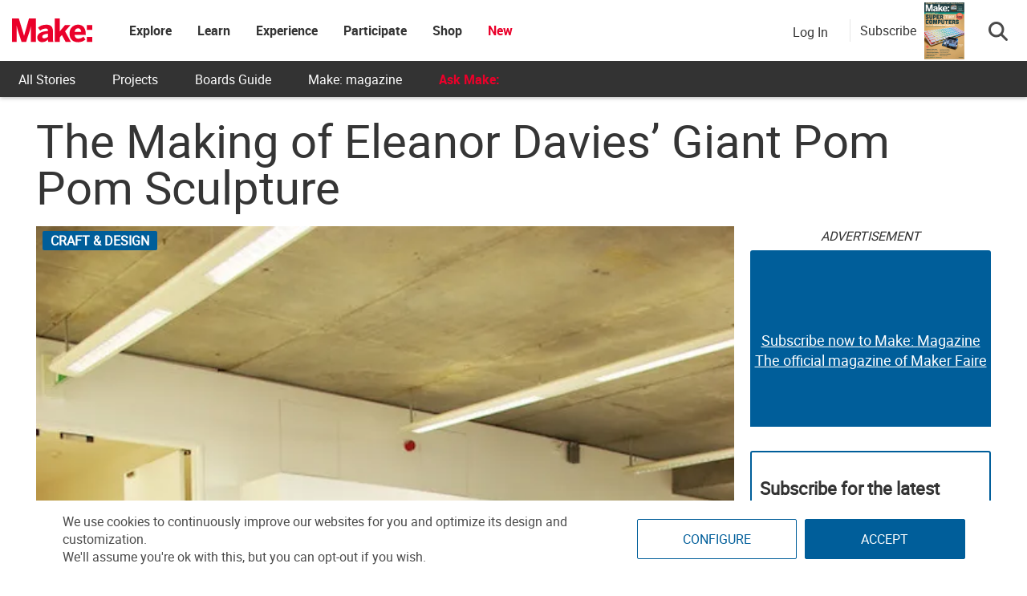

--- FILE ---
content_type: text/html; charset=utf-8
request_url: https://www.google.com/recaptcha/api2/aframe
body_size: 183
content:
<!DOCTYPE HTML><html><head><meta http-equiv="content-type" content="text/html; charset=UTF-8"></head><body><script nonce="eF9fOkoS5VPwllZdkvMVag">/** Anti-fraud and anti-abuse applications only. See google.com/recaptcha */ try{var clients={'sodar':'https://pagead2.googlesyndication.com/pagead/sodar?'};window.addEventListener("message",function(a){try{if(a.source===window.parent){var b=JSON.parse(a.data);var c=clients[b['id']];if(c){var d=document.createElement('img');d.src=c+b['params']+'&rc='+(localStorage.getItem("rc::a")?sessionStorage.getItem("rc::b"):"");window.document.body.appendChild(d);sessionStorage.setItem("rc::e",parseInt(sessionStorage.getItem("rc::e")||0)+1);localStorage.setItem("rc::h",'1768841067881');}}}catch(b){}});window.parent.postMessage("_grecaptcha_ready", "*");}catch(b){}</script></body></html>

--- FILE ---
content_type: application/javascript
request_url: https://prism.app-us1.com/?a=1000801328&u=https%3A%2F%2Fmakezine.com%2Farticle%2Fcraft%2Fthe-making-of-eleanor-davies-giant-pom-pom-sculpture%2F
body_size: 125
content:
window.visitorGlobalObject=window.visitorGlobalObject||window.prismGlobalObject;window.visitorGlobalObject.setVisitorId('e7415397-a43a-4b6f-b9c9-8689a11e696b', '1000801328');window.visitorGlobalObject.setWhitelistedServices('tracking', '1000801328');

--- FILE ---
content_type: application/javascript
request_url: https://makezine.com/wp-content/themes/makezine/js/min/scripts.min.js?ver=1.0.842
body_size: 4401
content:
jQuery(document).ready(function(a){var e=a.cookie("cookielawinfo-checkbox-non-necessary");gaSend=function(){"no"!=e&&ga("send","pageview")},gaSendPage=function(){"no"!=e&&ga("send","pageview",{page:location.pathname+location.search+location.hash})},adRefresh=function(){"no"!=e&&googletag.pubads().refresh()},a('a[href*="amzn.to"], a[href*="amazon.com"]:not([href*="static-add"]').each(function(){var e=a(this).attr("href");e&&(e+=(e.match(/\?/)?"&":"?")+"tag=makecommunllc-20",a(this).attr("href",e),jQuery(".affiliate-message").hasClass("hidden"))&&jQuery(".affiliate-message").removeClass("hidden")}),a("a").not('[href*="mailto:"]').each(function(){var e=new RegExp("https://"+window.location.host+"/"),t=this.href;e.test(t)||a(this).attr("target","_blank")}),document.referrer&&(refDomain=new URL(document.referrer).hostname,jQuery("#special-offer").attr("data-referer",refDomain),"pinterest.com"!=refDomain&&"www.pinterest.com"!=refDomain||jQuery("#special-offer").dialog({autoOpen:!0,dialogClass:"hide-heading",open:function(e,t){a(e.target).dialog("widget").css({position:"fixed"}).position({my:"center",at:"center",of:window})},resizable:!1}),"youtube.com"!=refDomain&&"youtu.be"!=refDomain&&"www.youtube.com"!=refDomain||(jQuery(".special-offer-type").text("Youtube"),jQuery("#special-offer a").attr("href","https://subscribe.makezine.com/Make_subscribe?PC=MK&PK=M0MPT2&utm_source=make&utm_medium=youtube_popup&utm_campaign=youtube&utm_content=launch"),jQuery("#special-offer img").attr("alt","Special Youtube Make: Magazine subscription offer"),jQuery("#special-offer").dialog({autoOpen:!0,dialogClass:"hide-heading",open:function(e,t){a(e.target).dialog("widget").css({position:"fixed"}).position({my:"center",at:"center",of:window})},resizable:!1}))),jQuery(".jetpack-search-filter__link").each(function(){var e=jQuery(this).text().replace(/\(.*?\)/g,"");jQuery(this).text(e.trim())})});let interval=setInterval(()=>{var e=document.querySelector('button.auth0-lock-submit[aria-label="Send email"]');if(e&&!e.dataset.hijacked){e.dataset.hijacked="true",e.textContent="Send Reset Email";let o=document.querySelector("#tenantB-reset-message"),t=(o||((o=document.createElement("div")).id="tenantB-reset-message",o.style.cssText=`
        margin-bottom: 12px;
        font-size: 14px;
        text-align: center;
      `,e.insertAdjacentElement("beforebegin",o)),async e=>{e.preventDefault();e=document.querySelector("input.auth0-lock-input"),e=e?e.value.trim():"";if(validateEmail(e)){o.textContent="Sending password reset email...",o.style.color="#555";try{var t=await fetch("https://makermedia.auth0.com/dbconnections/change_password",{method:"POST",headers:{"Content-Type":"application/json"},body:JSON.stringify({client_id:"J8vRwQOxIEkUOAlxaThb3YBq0ts6Tj0k",email:e,connection:"DB-Make-Community"})}),a=await t.text();t.ok?(o.textContent=a,o.style.color="#2f855a",setTimeout(()=>{var e=document.querySelector(".auth0-lock-close-button");e&&e.click()},3e3)):(o.textContent=a,o.style.color="#e53e3e")}catch(e){console.error("Error sending makermedia reset:",e),o.textContent="Error sending reset email. Please try again.",o.style.color="#e53e3e"}}else o.textContent="Please enter your email address.",o.style.color="#e53e3e"});e.addEventListener("click",t),e.dataset.handlerAttached="true";e=document.querySelector(".auth0-lock-back-button");e&&!e.dataset.backAttached&&(e.dataset.backAttached="true",e.addEventListener("click",()=>{var e=document.querySelector('button.auth0-lock-submit[aria-label="Send email"]'),e=(e&&e.dataset.handlerAttached&&(e.removeEventListener("click",t),e.removeAttribute("data-handlerAttached")),e&&(e.dataset.hijacked="false",e.textContent="LOG IN"),document.querySelector("#tenantB-reset-message"));e&&e.remove()}))}},300);function validateEmail(e){return/^[^\s@]+@[^\s@]+\.[^\s@]+$/.test(String(e).toLowerCase())}function getY(e){for(var t=0;e;)t+=e.offsetTop-e.scrollTop+e.clientTop,e=e.offsetParent;return t}function Utils(){}-1!=navigator.userAgent.indexOf("Safari")&&-1!=navigator.userAgent.indexOf("Mac")&&-1==navigator.userAgent.indexOf("Chrome")&&jQuery("html").addClass("safari-mac"),Utils.prototype={constructor:Utils,isElementInView:function(e,t){var a=jQuery(window).scrollTop()+70,o=a+jQuery(window).height(),i=jQuery(e).offset().top,e=i+jQuery(e).height();return!0===t?a<i&&e<o:i<=o&&a<=e}};var _prum,Utils=new Utils;(p=>{p.fn.visible=function(e,t,a){var o=p(this).eq(0),i=o.get(0),s=p(window),r=s.scrollTop(),n=r+s.height(),l=s.scrollLeft(),s=l+s.width(),d=o.offset().top,c=d+o.height(),u=o.offset().left,o=u+o.width(),g=!0===e?c:d,d=!0===e?d:c,c=!0===e?o:u,e=!0===e?u:o,u=!0!==t||i.offsetWidth*i.offsetHeight;return"both"===(a=a||"both")?!!u&&d<=n&&r<=g&&e<=s&&l<=c:"vertical"===a?!!u&&d<=n&&r<=g:"horizontal"===a?!!u&&e<=s&&l<=c:void 0}})(jQuery),((i,s,o,r)=>{(i=s.make=s.make||{}).extend=function(e,t){var a,o={};for(a in e)Object.prototype.hasOwnProperty.call(e,a)&&(o[a]=e[a]);for(a in t)Object.prototype.hasOwnProperty.call(t,a)&&(o[a]=t[a]);return o},i.gpt={init:function(){var e,t;s.googletag||(s.googletag={cmd:[]},(e=o.createElement("script")).async=!0,e.type="text/javascript",t="https:"==o.location.protocol,e.src=(t?"https:":"http:")+"//www.googletagservices.com/tag/js/gpt.js",(t=o.getElementsByTagName("script")[0]).parentNode.insertBefore(e,t),googletag.cmd.push(function(){googletag.pubads().collapseEmptyDivs(),s.ad_vars&&ad_vars.page&&googletag.pubads().setTargeting("page",ad_vars.page),s.ad_vars&&ad_vars.cat&&googletag.pubads().setTargeting("cat",ad_vars.cat),s.ad_vars&&ad_vars.tags&&googletag.pubads().setTargeting("tags",ad_vars.tags),s.ad_vars&&ad_vars.PostID&&googletag.pubads().setTargeting("PostID",ad_vars.PostID),"makezine.com"!==s.location.hostname&&googletag.pubads().setTargeting("t",["y"]),googletag.pubads().addEventListener("slotRenderEnded",function(e){s.ga&&!i.gpt.adsTracked&&(ga("set","dimension1","true"),i.gpt.adsTracked=1)})})),r(o).ready(function(){i.gpt.loadDyn()})},scrollAds:[],scrollLoad:function(){this.scrollAds&&this.scrollAds.length&&r(o).on("scroll",i.gpt.scrollLoadAd)},scrollLoadAd:function(){clearTimeout(void 0);setTimeout(function(){for(var e,t=i.gpt.scrollAds.slice(0),a=0;a<t.length;a++)r(t[a]).visible(!0)&&(e=i.gpt.scrollAds.indexOf(t[a]),i.gpt.scrollAds.splice(e,1),i.gpt.load(r(t[a]).filter(":empty")));i.gpt.scrollAds.length||r(o).off("scroll",i.gpt.scrollLoadAd)},100)},loadDyn:function(e){(e=e&&e.size()?e:r(".js-ad")).filter(":empty").each(function(){var e=r(this);e.is(".scroll-load")&&s.make_ads_scroll_load?-1===i.gpt.scrollAds.indexOf(e)&&i.gpt.scrollAds.push(e[0]):i.gpt.load(e)}),i.gpt.scrollAds.length&&(i.gpt.scrollLoad(),r(o).scroll())},load:function(e){e.each(function(){var e=r(this),t={size:[300,250]};try{t.size=e.attr("data-size")?JSON.parse(e.attr("data-size")):null,t.sizeMap=e.attr("data-size-map")?JSON.parse(e.attr("data-size-map")):null,t.zone=e.attr("data-zone")?e.attr("data-zone"):null,t.pos=e.attr("data-pos")?JSON.parse(e.attr("data-pos")):null,t.adVars=e.attr("data-ad-vars")?JSON.parse(e.attr("data-ad-vars")):null,t.viewport=e.attr("data-viewport")?JSON.parse(e.attr("data-viewport")):null}catch(e){s.console&&"function"==typeof console.log&&console.log(e+" - error parsing ad data-attributes")}var a=i.gpt.getVars(t.size),o='<div id="'+a.slot+'" class="make_ad '+t.size.join().replace(/\[\]/g,"").replace(/,/g,"x")+'"></div>';e.append(o),t.adVars?i.gpt.setAd({size:t.size,sizeMap:t.sizeMap,pos:t.pos,adPos:a.adPos,slot:a.slot,tile:a.tile,viewport:t.viewport,page:t.adVars.page,cat:t.adVars.cat,tags:t.adVars.tags,PostID:t.adVars.PostID,zone:t.zone}):i.gpt.setAd({size:t.size,sizeMap:t.sizeMap,pos:t.pos,adPos:a.adPos,slot:a.slot,tile:a.tile,viewport:t.viewport,zone:t.zone})})},setAd:function(e){var t={size:[300,250],pos:"btf",adPos:1,tile:1,slot:"make_mpu_2",zone:"/3829728/make_mpu_1/",sizeMap:null,viewport:null,page:s.ad_vars?ad_vars.page:null,PostID:s.ad_vars?ad_vars.PostID:null,cat:s.ad_vars?ad_vars.cat:null,tags:s.ad_vars?ad_vars.tags:null,companion:!1,custom:s.ad_vars&&ad_vars.custom_target_name?[ad_vars.custom_target_name,ad_vars.custom_target_value]:null},a=i.extend(t,e),t=o.documentElement.clientWidth;"small"==a.viewport&&767<t||"large"==a.viewport&&t<768||googletag.cmd.push(function(){s[a.slot]=googletag.defineSlot("/3829728/"+a.zone,a.size,a.slot).addService(googletag.pubads()),a.companion&&s[a.slot].addService(googletag.companionAds()),a.sizeMap&&s[a.slot].defineSizeMapping(a.sizeMap),a.page&&s[a.slot].setTargeting("page",a.page),a.PostID&&s[a.slot].setTargeting("PostID",a.PostID),a.cat&&s[a.slot].setTargeting("cat",a.cat),a.tags&&s[a.slot].setTargeting("tags",a.tags),a.custom&&s[a.slot].setTargeting(a.custom[0],a.custom[1]),s[a.slot].setTargeting("pos",[a.pos]),s[a.slot].setTargeting("adPos",[a.adPos]),s[a.slot].setTargeting("tile",[a.tile]),o.getElementById(a.slot).setAttribute("data-adPos",a.adPos),o.getElementById(a.slot).setAttribute("data-tile",a.tile),o.getElementById(a.slot).setAttribute("data-tags",JSON.stringify(a)),googletag.enableServices(),googletag.display(a.slot)})},getVars:function(e){var e=e instanceof Array?e.join("x").replace(/,/g,"x"):void 0,t=e&&{};return e&&(this["adPos"+e]=this["adPos"+e]||1,t.adPos=this["adPos"+e]++,this.tile=this.tile||1,t.tile=this.tile++,t.slot="ad_"+e+"_"+t.adPos),t},refresh:function(e){r(e||".ad-refresh").each(function(){var e=r(this).find('[id*="ad_"]').attr("id");googletag.pubads().refresh([s[e]])})},injectAds:function(e,t){var a=i.extend({markup:"<div class='js-ad scroll-load' data-size='[[300,250]]' data-pos='\"btf\"'></div>",skipCount:3,max:-1,renderIntial:!0},t),o=0;e.each(function(e){(0===e&&a.renderIntial||(e+1)%a.skipCount==0)&&(o<a.max||a.max<0)&&(r(this).before(a.markup),e=r(this).is(".js-ad")?r(this):r(this).find(".js-ad"),i.gpt.loadDyn(e),o++)})}},i.gpt.init()})(this.make,this,this.document,jQuery),(a=>{a(".pop-links-list li a").click(function(){window.location.href=a(this).attr("href")}),a("#sb-search").click(function(e){a("#search-modal").dialog({modal:!0,autoOpen:!0,dialogClass:"hide-heading",open:function(e,t){a(e.target).dialog("widget").css({position:"fixed"}).position({my:"center",at:"center",of:window})},resizable:!1})})})(jQuery),"/"==window.location.pathname&&getCookie("mz_redirect_url")&&(window.location.replace(getCookie("mz_redirect_url")),delete_cookie("mz_redirect_url")),"yes"==getCookie("cookielawinfo-checkbox-non-necessary")&&(_prum=[["id","53fcea2fabe53d341d4ae0eb"],["mark","firstbyte",(new Date).getTime()]],(()=>{var e=document.getElementsByTagName("script")[0],t=document.createElement("script");t.async="async",t.src="//rum-static.pingdom.net/prum.min.js",e.parentNode.insertBefore(t,e)})(),jQuery(".subscribe-call-out").on("click",function(){pintrk("track","addtocart",{value:"59.99",currency:"USD",line_items:[{product_id:"Make",product_category:"Membership"}]})})),jQuery(document).ready(function(a){a("article").has("iframe").fitVids(),a(".youtube-dialog").click(function(){a(".youtube-modal").html('<iframe width="420" height="315" src="'+jQuery(this).attr("data-modal")+'" frameborder="0" allowfullscreen></iframe>'),a(".youtube-modal").dialog({dialogClass:"youtube-modal-dialog",height:300,modal:!0,close:function(e,t){a(".youtube-modal").html("")},open:function(e,t){a(".ui-widget-overlay").bind("click",function(){a(".youtube-modal").dialog("close")})}})})}),(i=>{i.fn.fitVids=function(e){var t,a,o={customSelector:null};return document.getElementById("fit-vids-style")||(t=document.createElement("div"),a=document.getElementsByTagName("base")[0]||document.getElementsByTagName("script")[0],t.className="fit-vids-style",t.id="fit-vids-style",t.style.display="none",t.innerHTML="&shy;<style>.fluid-width-video-wrapper{width:100%;position:relative;padding:0;}.fluid-width-video-wrapper iframe,.fluid-width-video-wrapper object,.fluid-width-video-wrapper embed {position:absolute;top:0;left:0;width:100%;height:100%;}</style>",a.parentNode.insertBefore(t,a)),e&&i.extend(o,e),this.each(function(){var e=["iframe[src*='player.vimeo.com']","iframe[src*='youtube.com']","iframe[src*='youtube-nocookie.com']","iframe[src*='kickstarter.com'][src*='video.html']","object","embed"];o.customSelector&&e.push(o.customSelector),i(this).find(e.join(",")).not("object object").each(function(){var e,t,a=i(this);"embed"===this.tagName.toLowerCase()&&a.parent("object").length||a.parent(".fluid-width-video-wrapper").length||(e=("object"===this.tagName.toLowerCase()||a.attr("height")&&!isNaN(parseInt(a.attr("height"),10))?parseInt(a.attr("height"),10):a.height())/(isNaN(parseInt(a.attr("width"),10))?a.width():parseInt(a.attr("width"),10)),a.attr("id")||(t="fitvid"+Math.floor(999999*Math.random()),a.attr("id",t)),a.wrap('<div class="fluid-width-video-wrapper"></div>').parent(".fluid-width-video-wrapper").css("padding-top",100*e+"%"),a.removeAttr("height").removeAttr("width"))})})}})(window.jQuery||window.Zepto);
//# sourceMappingURL=scripts.min.js.map

--- FILE ---
content_type: text/javascript;charset=UTF-8
request_url: https://make.activehosted.com/f/embed.php?id=19
body_size: 9774
content:
window.cfields = [];
window._show_thank_you = function(id, message, trackcmp_url, email) {
    var form = document.getElementById('_form_' + id + '_'), thank_you = form.querySelector('._form-thank-you');
    form.querySelector('._form-content').style.display = 'none';
    thank_you.innerHTML = message;
    thank_you.style.display = 'block';
    const vgoAlias = typeof visitorGlobalObjectAlias === 'undefined' ? 'vgo' : visitorGlobalObjectAlias;
    var visitorObject = window[vgoAlias];
    if (email && typeof visitorObject !== 'undefined') {
        visitorObject('setEmail', email);
        visitorObject('update');
    } else if (typeof(trackcmp_url) != 'undefined' && trackcmp_url) {
        // Site tracking URL to use after inline form submission.
        _load_script(trackcmp_url);
    }
    if (typeof window._form_callback !== 'undefined') window._form_callback(id);
    thank_you.setAttribute('tabindex', '-1');
    thank_you.focus();
};
window._show_unsubscribe = function(id, message, trackcmp_url, email) {
    var form = document.getElementById('_form_' + id + '_'), unsub = form.querySelector('._form-thank-you');
    var branding = form.querySelector('._form-branding');
    if (branding) {
        branding.style.display = 'none';
    }
    form.querySelector('._form-content').style.display = 'none';
    unsub.style.display = 'block';
    form.insertAdjacentHTML('afterend', message)
    const vgoAlias = typeof visitorGlobalObjectAlias === 'undefined' ? 'vgo' : visitorGlobalObjectAlias;
    var visitorObject = window[vgoAlias];
    if (email && typeof visitorObject !== 'undefined') {
        visitorObject('setEmail', email);
        visitorObject('update');
    } else if (typeof(trackcmp_url) != 'undefined' && trackcmp_url) {
        // Site tracking URL to use after inline form submission.
        _load_script(trackcmp_url);
    }
    if (typeof window._form_callback !== 'undefined') window._form_callback(id);
};
window._show_error = function(id, message, html) {
    var form = document.getElementById('_form_' + id + '_'),
        err = document.createElement('div'),
        button = form.querySelector('button[type="submit"]'),
        old_error = form.querySelector('._form_error');
    if (old_error) old_error.parentNode.removeChild(old_error);
    err.innerHTML = message;
    err.className = '_error-inner _form_error _no_arrow';
    var wrapper = document.createElement('div');
    wrapper.className = '_form-inner _show_be_error';
    wrapper.appendChild(err);
    button.parentNode.insertBefore(wrapper, button);
    var submitButton = form.querySelector('[id^="_form"][id$="_submit"]');
    submitButton.disabled = false;
    submitButton.classList.remove('processing');
    if (html) {
        var div = document.createElement('div');
        div.className = '_error-html';
        div.innerHTML = html;
        err.appendChild(div);
    }
};
window._show_pc_confirmation = function(id, header, detail, show, email) {
    var form = document.getElementById('_form_' + id + '_'), pc_confirmation = form.querySelector('._form-pc-confirmation');
    if (pc_confirmation.style.display === 'none') {
        form.querySelector('._form-content').style.display = 'none';
        pc_confirmation.innerHTML = "<div class='_form-title'>" + header + "</div>" + "<p>" + detail + "</p>" +
        "<button class='_submit' id='hideButton'>Manage preferences</button>";
        pc_confirmation.style.display = 'block';
        var mp = document.querySelector('input[name="mp"]');
        mp.value = '0';
    } else {
        form.querySelector('._form-content').style.display = 'inline';
        pc_confirmation.style.display = 'none';
    }

    var hideButton = document.getElementById('hideButton');
    // Add event listener to the button
    hideButton.addEventListener('click', function() {
        var submitButton = document.querySelector('#_form_19_submit');
        submitButton.disabled = false;
        submitButton.classList.remove('processing');
        var mp = document.querySelector('input[name="mp"]');
        mp.value = '1';
        const cacheBuster = new URL(window.location.href);
        cacheBuster.searchParams.set('v', new Date().getTime());
        window.location.href = cacheBuster.toString();
    });

    const vgoAlias = typeof visitorGlobalObjectAlias === 'undefined' ? 'vgo' : visitorGlobalObjectAlias;
    var visitorObject = window[vgoAlias];
    if (email && typeof visitorObject !== 'undefined') {
        visitorObject('setEmail', email);
        visitorObject('update');
    } else if (typeof(trackcmp_url) != 'undefined' && trackcmp_url) {
        // Site tracking URL to use after inline form submission.
        _load_script(trackcmp_url);
    }
    if (typeof window._form_callback !== 'undefined') window._form_callback(id);
};
window._load_script = function(url, callback, isSubmit) {
    var head = document.querySelector('head'), script = document.createElement('script'), r = false;
    var submitButton = document.querySelector('#_form_19_submit');
    script.charset = 'utf-8';
    script.src = url;
    if (callback) {
        script.onload = script.onreadystatechange = function() {
            if (!r && (!this.readyState || this.readyState == 'complete')) {
                r = true;
                callback();
            }
        };
    }
    script.onerror = function() {
        if (isSubmit) {
            if (script.src.length > 10000) {
                _show_error("696E5F353B1C5", "Sorry, your submission failed. Please shorten your responses and try again.");
            } else {
                _show_error("696E5F353B1C5", "Sorry, your submission failed. Please try again.");
            }
            submitButton.disabled = false;
            submitButton.classList.remove('processing');
        }
    }

    head.appendChild(script);
};
(function() {
    var iti;
    if (window.location.search.search("excludeform") !== -1) return false;
    var getCookie = function(name) {
        var match = document.cookie.match(new RegExp('(^|; )' + name + '=([^;]+)'));
        return match ? match[2] : localStorage.getItem(name);
    }
    var setCookie = function(name, value) {
        var now = new Date();
        var time = now.getTime();
        var expireTime = time + 1000 * 60 * 60 * 24 * 365;
        now.setTime(expireTime);
        document.cookie = name + '=' + value + '; expires=' + now + ';path=/; Secure; SameSite=Lax;';
        localStorage.setItem(name, value);
    }
    var addEvent = function(element, event, func) {
        if (element.addEventListener) {
            element.addEventListener(event, func);
        } else {
            var oldFunc = element['on' + event];
            element['on' + event] = function() {
                oldFunc.apply(this, arguments);
                func.apply(this, arguments);
            };
        }
    }
    var _removed = false;
    var _form_output = '\<style\>@import url(https:\/\/fonts.bunny.net\/css?family=ibm-plex-sans:400,600);\<\/style\>\<style\>\n#_form_696E5F353B1C5_{font-size:14px;line-height:1.6;font-family:arial, helvetica, sans-serif;margin:0}._form_hide{display:none;visibility:hidden}._form_show{display:block;visibility:visible}#_form_696E5F353B1C5_._form-top{top:0}#_form_696E5F353B1C5_._form-bottom{bottom:0}#_form_696E5F353B1C5_._form-left{left:0}#_form_696E5F353B1C5_._form-right{right:0}#_form_696E5F353B1C5_ input[type=\"text\"],#_form_696E5F353B1C5_ input[type=\"tel\"],#_form_696E5F353B1C5_ input[type=\"date\"],#_form_696E5F353B1C5_ textarea{padding:6px;height:auto;border:#979797 1px solid;border-radius:4px;color:#000 !important;font-size:14px;-webkit-box-sizing:border-box;-moz-box-sizing:border-box;box-sizing:border-box}#_form_696E5F353B1C5_ textarea{resize:none}#_form_696E5F353B1C5_ ._submit{-webkit-appearance:none;cursor:pointer;font-family:arial, sans-serif;font-size:14px;text-align:center;background:#005E9A !important;border:0 !important;-moz-border-radius:4px !important;-webkit-border-radius:4px !important;border-radius:4px !important;color:#FFFFFF !important;padding:10px !important}#_form_696E5F353B1C5_ ._submit:disabled{cursor:not-allowed;opacity:0.4}#_form_696E5F353B1C5_ ._submit.processing{position:relative}#_form_696E5F353B1C5_ ._submit.processing::before{content:\"\";width:1em;height:1em;position:absolute;z-index:1;top:50%;left:50%;border:double 3px transparent;border-radius:50%;background-image:linear-gradient(#005E9A, #005E9A), conic-gradient(#005E9A, #FFFFFF);background-origin:border-box;background-clip:content-box, border-box;animation:1200ms ease 0s infinite normal none running _spin}#_form_696E5F353B1C5_ ._submit.processing::after{content:\"\";position:absolute;top:0;bottom:0;left:0;right:0}@keyframes _spin{0%{transform:translate(-50%, -50%) rotate(90deg)}100%{transform:translate(-50%, -50%) rotate(450deg)}}#_form_696E5F353B1C5_ ._close-icon{cursor:pointer;background-image:url(\"https:\/\/d226aj4ao1t61q.cloudfront.net\/esfkyjh1u_forms-close-dark.png\");background-repeat:no-repeat;background-size:14.2px 14.2px;position:absolute;display:block;top:11px;right:9px;overflow:hidden;width:16.2px;height:16.2px}#_form_696E5F353B1C5_ ._close-icon:before{position:relative}#_form_696E5F353B1C5_ ._form-body{margin-bottom:30px}#_form_696E5F353B1C5_ ._form-image-left{width:150px;float:left}#_form_696E5F353B1C5_ ._form-content-right{margin-left:164px}#_form_696E5F353B1C5_ ._form-branding{color:#fff;font-size:10px;clear:both;text-align:left;margin-top:30px;font-weight:100}#_form_696E5F353B1C5_ ._form-branding ._logo{display:block;width:130px;height:14px;margin-top:6px;background-image:url(\"https:\/\/d226aj4ao1t61q.cloudfront.net\/hh9ujqgv5_aclogo_li.png\");background-size:130px auto;background-repeat:no-repeat}#_form_696E5F353B1C5_ .form-sr-only{position:absolute;width:1px;height:1px;padding:0;margin:-1px;overflow:hidden;clip:rect(0, 0, 0, 0);border:0}#_form_696E5F353B1C5_ ._form-label,#_form_696E5F353B1C5_ ._form_element ._form-label{font-weight:bold;margin-bottom:5px;display:block}#_form_696E5F353B1C5_._dark ._form-branding{color:#333}#_form_696E5F353B1C5_._dark ._form-branding ._logo{background-image:url(\"https:\/\/d226aj4ao1t61q.cloudfront.net\/jftq2c8s_aclogo_dk.png\")}#_form_696E5F353B1C5_ ._form_element{position:relative;margin-bottom:10px;font-size:0;max-width:100%}#_form_696E5F353B1C5_ ._form_element *{font-size:14px}#_form_696E5F353B1C5_ ._form_element._clear{clear:both;width:100%;float:none}#_form_696E5F353B1C5_ ._form_element._clear:after{clear:left}#_form_696E5F353B1C5_ ._form_element input[type=\"text\"],#_form_696E5F353B1C5_ ._form_element input[type=\"date\"],#_form_696E5F353B1C5_ ._form_element select,#_form_696E5F353B1C5_ ._form_element textarea:not(.g-recaptcha-response){display:block;width:100%;-webkit-box-sizing:border-box;-moz-box-sizing:border-box;box-sizing:border-box;font-family:inherit}#_form_696E5F353B1C5_ ._field-wrapper{position:relative}#_form_696E5F353B1C5_ ._inline-style{float:left}#_form_696E5F353B1C5_ ._inline-style input[type=\"text\"]{width:150px}#_form_696E5F353B1C5_ ._inline-style:not(._clear){margin-right:20px}#_form_696E5F353B1C5_ ._form_element img._form-image{max-width:100%}#_form_696E5F353B1C5_ ._form_element ._form-fieldset{border:0;padding:0.01em 0 0 0;margin:0;min-width:0}#_form_696E5F353B1C5_ ._clear-element{clear:left}#_form_696E5F353B1C5_ ._full_width{width:100%}#_form_696E5F353B1C5_ ._form_full_field{display:block;width:100%;margin-bottom:10px}#_form_696E5F353B1C5_ input[type=\"text\"]._has_error,#_form_696E5F353B1C5_ textarea._has_error{border:#F37C7B 1px solid}#_form_696E5F353B1C5_ input[type=\"checkbox\"]._has_error{outline:#F37C7B 1px solid}#_form_696E5F353B1C5_ ._show_be_error{float:left}#_form_696E5F353B1C5_ ._error{display:block;position:absolute;font-size:14px;z-index:10000001}#_form_696E5F353B1C5_ ._error._above{padding-bottom:4px;bottom:39px;right:0}#_form_696E5F353B1C5_ ._error._below{padding-top:8px;top:100%;right:0}#_form_696E5F353B1C5_ ._error._above ._error-arrow{bottom:-4px;right:15px;border-left:8px solid transparent;border-right:8px solid transparent;border-top:8px solid #FFDDDD}#_form_696E5F353B1C5_ ._error._below ._error-arrow{top:0;right:15px;border-left:8px solid transparent;border-right:8px solid transparent;border-bottom:8px solid #FFDDDD}#_form_696E5F353B1C5_ ._error-inner{padding:12px 12px 12px 36px;background-color:#FFDDDD;background-image:url(\"data:image\/svg+xml,%3Csvg width=\'16\' height=\'16\' viewBox=\'0 0 16 16\' fill=\'none\' xmlns=\'http:\/\/www.w3.org\/2000\/svg\'%3E%3Cpath fill-rule=\'evenodd\' clip-rule=\'evenodd\' d=\'M16 8C16 12.4183 12.4183 16 8 16C3.58172 16 0 12.4183 0 8C0 3.58172 3.58172 0 8 0C12.4183 0 16 3.58172 16 8ZM9 3V9H7V3H9ZM9 13V11H7V13H9Z\' fill=\'%23CA0000\'\/%3E%3C\/svg%3E\");background-repeat:no-repeat;background-position:12px center;font-size:14px;font-family:arial, sans-serif;font-weight:600;line-height:16px;color:#000;text-align:center;text-decoration:none;-webkit-border-radius:4px;-moz-border-radius:4px;border-radius:4px;box-shadow:0 1px 4px rgba(31, 33, 41, 0.298295)}@media only screen and (max-width:319px){#_form_696E5F353B1C5_ ._error-inner{padding:7px 7px 7px 25px;font-size:12px;line-height:12px;background-position:4px center;max-width:100px;white-space:nowrap;overflow:hidden;text-overflow:ellipsis}}#_form_696E5F353B1C5_ ._error-inner._form_error{margin-bottom:5px;text-align:left}#_form_696E5F353B1C5_ ._button-wrapper ._error-inner._form_error{position:static}#_form_696E5F353B1C5_ ._error-inner._no_arrow{margin-bottom:10px}#_form_696E5F353B1C5_ ._error-arrow{position:absolute;width:0;height:0}#_form_696E5F353B1C5_ ._error-html{margin-bottom:10px}.pika-single{z-index:10000001 !important}#_form_696E5F353B1C5_ input[type=\"text\"].datetime_date{width:69%;display:inline}#_form_696E5F353B1C5_ select.datetime_time{width:29%;display:inline;height:32px}#_form_696E5F353B1C5_ input[type=\"date\"].datetime_date{width:69%;display:inline-flex}#_form_696E5F353B1C5_ input[type=\"time\"].datetime_time{width:29%;display:inline-flex}@media (min-width:320px) and (max-width:667px){::-webkit-scrollbar{display:none}#_form_696E5F353B1C5_{margin:0;width:100%;min-width:100%;max-width:100%;box-sizing:border-box}#_form_696E5F353B1C5_ *{-webkit-box-sizing:border-box;-moz-box-sizing:border-box;box-sizing:border-box;font-size:1em}#_form_696E5F353B1C5_ ._form-content{margin:0;width:100%}#_form_696E5F353B1C5_ ._form-inner{display:block;min-width:100%}#_form_696E5F353B1C5_ ._form-title,#_form_696E5F353B1C5_ ._inline-style{margin-top:0;margin-right:0;margin-left:0}#_form_696E5F353B1C5_ ._form-title{font-size:1.2em}#_form_696E5F353B1C5_ ._form_element{margin:0 0 20px;padding:0;width:100%}#_form_696E5F353B1C5_ ._form-element,#_form_696E5F353B1C5_ ._inline-style,#_form_696E5F353B1C5_ input[type=\"text\"],#_form_696E5F353B1C5_ label,#_form_696E5F353B1C5_ p,#_form_696E5F353B1C5_ textarea:not(.g-recaptcha-response){float:none;display:block;width:100%}#_form_696E5F353B1C5_ ._row._checkbox-radio label{display:inline}#_form_696E5F353B1C5_ ._row,#_form_696E5F353B1C5_ p,#_form_696E5F353B1C5_ label{margin-bottom:0.7em;width:100%}#_form_696E5F353B1C5_ ._row input[type=\"checkbox\"],#_form_696E5F353B1C5_ ._row input[type=\"radio\"]{margin:0 !important;vertical-align:middle !important}#_form_696E5F353B1C5_ ._row input[type=\"checkbox\"]+span label{display:inline}#_form_696E5F353B1C5_ ._row span label{margin:0 !important;width:initial !important;vertical-align:middle !important}#_form_696E5F353B1C5_ ._form-image{max-width:100%;height:auto !important}#_form_696E5F353B1C5_ input[type=\"text\"]{padding-left:10px;padding-right:10px;font-size:16px;line-height:1.3em;-webkit-appearance:none}#_form_696E5F353B1C5_ input[type=\"radio\"],#_form_696E5F353B1C5_ input[type=\"checkbox\"]{display:inline-block;width:1.3em;height:1.3em;font-size:1em;margin:0 0.3em 0 0;vertical-align:baseline}#_form_696E5F353B1C5_ button[type=\"submit\"]{padding:20px;font-size:1.5em}#_form_696E5F353B1C5_ ._inline-style{margin:20px 0 0 !important}#_form_696E5F353B1C5_ ._inline-style input[type=\"text\"]{width:100%}}#_form_696E5F353B1C5_ .sms_consent_checkbox{position:relative;width:100%;display:flex;align-items:flex-start;padding:20px 0}#_form_696E5F353B1C5_ .sms_consent_checkbox input[type=\"checkbox\"]{float:left;margin:5px 10px 10px 0}#_form_696E5F353B1C5_ .sms_consent_checkbox .sms_consent_message{display:inline;float:left;text-align:left;margin-bottom:10px;font-size:14px;color:#7D8799}#_form_696E5F353B1C5_ .sms_consent_checkbox .sms_consent_message.sms_consent_mini{width:90%}#_form_696E5F353B1C5_ .sms_consent_checkbox ._error._above{right:auto;bottom:0}#_form_696E5F353B1C5_ .sms_consent_checkbox ._error._above ._error-arrow{right:auto;left:5px}@media (min-width:320px) and (max-width:667px){#_form_696E5F353B1C5_ .sms_consent_checkbox ._error._above{top:-30px;left:0;bottom:auto}}#_form_696E5F353B1C5_ .field-required{color:#FF0000}#_form_696E5F353B1C5_{position:relative;text-align:left;margin:25px auto 0;padding:20px;-webkit-box-sizing:border-box;-moz-box-sizing:border-box;box-sizing:border-box;background:#FFFFFF !important;border:0;max-width:500px;-moz-border-radius:0px !important;-webkit-border-radius:0px !important;border-radius:0px !important;color:#000000}#_form_696E5F353B1C5_ ._show_be_error{min-width:100%}#_form_696E5F353B1C5_._inline-form,#_form_696E5F353B1C5_._inline-form ._form-content{font-family:\"IBM Plex Sans\", Helvetica, sans-serif}#_form_696E5F353B1C5_._inline-form ._row span:not(.field-required),#_form_696E5F353B1C5_._inline-form ._row label{font-family:\"IBM Plex Sans\", Helvetica, sans-serif;font-size:14px;font-weight:400;line-height:1.6em}#_form_696E5F353B1C5__inlineform input[type=\"text\"],#_form_696E5F353B1C5__inlineform input[type=\"date\"],#_form_696E5F353B1C5__inlineform input[type=\"tel\"],#_form_696E5F353B1C5__inlineform select,#_form_696E5F353B1C5__inlineform textarea:not(.g-recaptcha-response){font-family:\"IBM Plex Sans\", Helvetica, sans-serif;font-size:14px;font-weight:400;font-color:#000000;line-height:1.6em}#_form_696E5F353B1C5_._inline-form ._html-code *:not(h1, h2, h3, h4, h5, h6),#_form_696E5F353B1C5_._inline-form .sms_consent_message,#_form_696E5F353B1C5_._inline-form ._form-thank-you{font-family:\"IBM Plex Sans\", Helvetica, sans-serif}#_form_696E5F353B1C5_._inline-form ._form-label,#_form_696E5F353B1C5_._inline-form ._form-emailidentifier,#_form_696E5F353B1C5_._inline-form ._form-checkbox-option-label{font-family:\"IBM Plex Sans\", Helvetica, sans-serif;font-size:14px;font-weight:700;line-height:1.6em}#_form_696E5F353B1C5_._inline-form ._submit{margin-top:12px;font-family:\"IBM Plex Sans\", Helvetica, sans-serif}#_form_696E5F353B1C5_._inline-form ._html-code h1,#_form_696E5F353B1C5_._inline-form ._html-code h2,#_form_696E5F353B1C5_._inline-form ._html-code h3,#_form_696E5F353B1C5_._inline-form ._html-code h4,#_form_696E5F353B1C5_._inline-form ._html-code h5,#_form_696E5F353B1C5_._inline-form ._html-code h6,#_form_696E5F353B1C5_._inline-form ._form-title{font-size:22px;line-height:normal;font-weight:600;margin-bottom:0;display:block}#_form_696E5F353B1C5_._inline-form ._form-branding{font-family:\"IBM Plex Sans\", Helvetica, sans-serif;font-size:13px;font-weight:100;font-style:normal;text-decoration:none}#_form_696E5F353B1C5_:before,#_form_696E5F353B1C5_:after{content:\" \";display:table}#_form_696E5F353B1C5_:after{clear:both}#_form_696E5F353B1C5_._inline-style{width:auto;display:inline-block}#_form_696E5F353B1C5_._inline-style input[type=\"text\"],#_form_696E5F353B1C5_._inline-style input[type=\"date\"]{padding:10px 12px}#_form_696E5F353B1C5_._inline-style button._inline-style{position:relative;top:27px}#_form_696E5F353B1C5_._inline-style p{margin:0}#_form_696E5F353B1C5_._inline-style ._button-wrapper{position:relative;margin:16px 12.5px 0 20px}#_form_696E5F353B1C5_._inline-style ._button-wrapper:not(._clear){margin:0}#_form_696E5F353B1C5_ ._form-thank-you{position:relative;left:0;right:0;text-align:center;font-size:18px}#_form_696E5F353B1C5_ ._form-pc-confirmation ._submit{margin-top:16px}@media (min-width:320px) and (max-width:667px){#_form_696E5F353B1C5_._inline-form._inline-style ._inline-style._button-wrapper{margin-top:20px !important;margin-left:0 !important}}#_form_696E5F353B1C5_ .iti{width:100%}#_form_696E5F353B1C5_ .iti.iti--allow-dropdown.iti--separate-dial-code{width:100%}#_form_696E5F353B1C5_ .iti input{width:100%;border:#979797 1px solid;border-radius:4px}#_form_696E5F353B1C5_ .iti--separate-dial-code .iti__selected-flag{background-color:#FFFFFF;border-radius:4px}#_form_696E5F353B1C5_ .iti--separate-dial-code .iti__selected-flag:hover{background-color:rgba(0, 0, 0, 0.05)}#_form_696E5F353B1C5_ .iti__country-list{border-radius:4px;margin-top:4px;min-width:460px}#_form_696E5F353B1C5_ .iti__country-list--dropup{margin-bottom:4px}#_form_696E5F353B1C5_ .phone-error-hidden{display:none}#_form_696E5F353B1C5_ .phone-error{color:#E40E49}#_form_696E5F353B1C5_ .phone-input-error{border:1px solid #E40E49 !important}#_form_696E5F353B1C5_._inline-form ._form-content ._form-list-subscriptions-field fieldset{margin:0;margin-bottom:1.1428571429em;border:none;padding:0}#_form_696E5F353B1C5_._inline-form ._form-content ._form-list-subscriptions-field fieldset:last-child{margin-bottom:0}#_form_696E5F353B1C5_._inline-form ._form-content ._form-list-subscriptions-field legend{margin-bottom:1.1428571429em}#_form_696E5F353B1C5_._inline-form ._form-content ._form-list-subscriptions-field label{display:flex;align-items:flex-start;justify-content:flex-start;margin-bottom:0.8571428571em}#_form_696E5F353B1C5_._inline-form ._form-content ._form-list-subscriptions-field label:last-child{margin-bottom:0}#_form_696E5F353B1C5_._inline-form ._form-content ._form-list-subscriptions-field input{margin:0;margin-right:8px}#_form_696E5F353B1C5_._inline-form ._form-content ._form-list-subscriptions-field ._form-checkbox-option-label{display:block;font-weight:400;margin-top:-4px}#_form_696E5F353B1C5_._inline-form ._form-content ._form-list-subscriptions-field ._form-checkbox-option-label-with-description{display:block;font-weight:700;margin-top:-4px}#_form_696E5F353B1C5_._inline-form ._form-content ._form-list-subscriptions-field ._form-checkbox-option-description{margin:0;font-size:0.8571428571em}#_form_696E5F353B1C5_._inline-form ._form-content ._form-list-subscriptions-field ._form-subscriptions-unsubscribe-all-description{line-height:normal;margin-top:-2px}\n#_form_696E5F353B1C5_._form_19{width:100%;margin:0px auto;border:solid 2px #005E9A !important;padding:10px;border-radius:3px !important}#_form_696E5F353B1C5_._form_19 label{display:none !important}#_form_696E5F353B1C5_._form_19 ._submit{font-family:\"Roboto\" !important;height:auto;width:100%;border-radius:2px !important}#_form_696E5F353B1C5_ ._x64850881 ._form-title{font-family:Roboto;color:#333}#_form_696E5F353B1C5_._form_19 input{border-radius:2px !important}\<\/style\>\n\<form method=\"POST\" action=\"https://make.activehosted.com\/proc.php\" id=\"_form_696E5F353B1C5_\" class=\"_form _form_19 _inline-form  _dark\" novalidate data-styles-version=\"5\"\>\n    \<input type=\"hidden\" name=\"u\" value=\"696E5F353B1C5\" \/\>\n    \<input type=\"hidden\" name=\"f\" value=\"19\" \/\>\n    \<input type=\"hidden\" name=\"s\" \/\>\n    \<input type=\"hidden\" name=\"c\" value=\"0\" \/\>\n    \<input type=\"hidden\" name=\"m\" value=\"0\" \/\>\n    \<input type=\"hidden\" name=\"act\" value=\"sub\" \/\>\n    \<input type=\"hidden\" name=\"v\" value=\"2\" \/\>\n    \<input type=\"hidden\" name=\"or\" value=\"f7bd76a8-df05-4f80-8de6-373b4559011e\" \/\>\n    \<div class=\"_form-content\"\>\n                            \<div class=\"_form_element _x64850881 _full_width _clear\" \>\n                            \<h2 class=\"_form-title\"\>Subscribe for the latest updates from Make:\<\/h2\>\n                    \<\/div\>\n                            \<div class=\"_form_element _x40558745 _full_width \" \>\n                            \<label for=\"firstname\" class=\"_form-label\"\>\n                                            First Name                                    \<\/label\>\n                \<div class=\"_field-wrapper\"\>\n                    \<input type=\"text\" id=\"firstname\" name=\"firstname\" placeholder=\"First Name\" \/\>\n                \<\/div\>\n                    \<\/div\>\n                            \<div class=\"_form_element _x86218699 _full_width \" \>\n                            \<label for=\"lastname\" class=\"_form-label\"\>\n                                            Last Name                                    \<\/label\>\n                \<div class=\"_field-wrapper\"\>\n                    \<input type=\"text\" id=\"lastname\" name=\"lastname\" placeholder=\"Last Name\" \/\>\n                \<\/div\>\n                    \<\/div\>\n                            \<div class=\"_form_element _x00631129 _full_width \" \>\n                            \<label for=\"email\" class=\"_form-label\"\>\n                                            Email\<span class=\"field-required\"\>*\<\/span\>                                    \<\/label\>\n                \<div class=\"_field-wrapper\"\>\n                    \<input type=\"text\" id=\"email\" name=\"email\" placeholder=\"Email\" required\/\>\n                \<\/div\>\n                    \<\/div\>\n            \n                                    \<div class=\"_button-wrapper _full_width\"\>\n                \<button id=\"_form_19_submit\" class=\"_submit\" type=\"submit\"\>Submit\<\/button\>\n            \<\/div\>\n                \<div class=\"_clear-element\"\>\<\/div\>\n    \<\/div\>\n    \<div class=\"_form-thank-you\" style=\"display:none;\"\>\<\/div\>\n    \<\/form\>\n';
            var _form_element = null, _form_elements = document.querySelectorAll('._form_19');
        for (var fe = 0; fe < _form_elements.length; fe++) {
            _form_element = _form_elements[fe];
            if (_form_element.innerHTML.trim() === '') break;
            _form_element = null;
        }
        if (!_form_element) {
            _form_element = document.createElement('div');
            if (!document.body) { document.firstChild.appendChild(document.createElement('body')); }
            document.body.appendChild(_form_element);
        }
        _form_element.innerHTML = _form_output;
        var form_to_submit = document.getElementById('_form_696E5F353B1C5_');
    var allInputs = form_to_submit.querySelectorAll('input, select, textarea'), tooltips = [], submitted = false;

    var getUrlParam = function(name) {
        if (name.toLowerCase() !== 'email') {
            var params = new URLSearchParams(window.location.search);
            return params.get(name) || false;
        }
        // email is a special case because a plus is valid in the email address
        var qString = window.location.search;
        if (!qString) {
            return false;
        }
        var parameters = qString.substr(1).split('&');
        for (var i = 0; i < parameters.length; i++) {
            var parameter = parameters[i].split('=');
            if (parameter[0].toLowerCase() === 'email') {
                return parameter[1] === undefined ? true : decodeURIComponent(parameter[1]);
            }
        }
        return false;
    };

    var acctDateFormat = "%m/%d/%Y";
    var getNormalizedDate = function(date, acctFormat) {
        var decodedDate = decodeURIComponent(date);
        if (acctFormat && acctFormat.match(/(%d|%e).*%m/gi) !== null) {
            return decodedDate.replace(/(\d{2}).*(\d{2}).*(\d{4})/g, '$3-$2-$1');
        } else if (Date.parse(decodedDate)) {
            var dateObj = new Date(decodedDate);
            var year = dateObj.getFullYear();
            var month = dateObj.getMonth() + 1;
            var day = dateObj.getDate();
            return `${year}-${month < 10 ? `0${month}` : month}-${day < 10 ? `0${day}` : day}`;
        }
        return false;
    };

    var getNormalizedTime = function(time) {
        var hour, minutes;
        var decodedTime = decodeURIComponent(time);
        var timeParts = Array.from(decodedTime.matchAll(/(\d{1,2}):(\d{1,2})\W*([AaPp][Mm])?/gm))[0];
        if (timeParts[3]) { // 12 hour format
            var isPM = timeParts[3].toLowerCase() === 'pm';
            if (isPM) {
                hour = parseInt(timeParts[1]) === 12 ? '12' : `${parseInt(timeParts[1]) + 12}`;
            } else {
                hour = parseInt(timeParts[1]) === 12 ? '0' : timeParts[1];
            }
        } else { // 24 hour format
            hour = timeParts[1];
        }
        var normalizedHour = parseInt(hour) < 10 ? `0${parseInt(hour)}` : hour;
        var minutes = timeParts[2];
        return `${normalizedHour}:${minutes}`;
    };

    for (var i = 0; i < allInputs.length; i++) {
        var regexStr = "field\\[(\\d+)\\]";
        var results = new RegExp(regexStr).exec(allInputs[i].name);
        if (results != undefined) {
            allInputs[i].dataset.name = allInputs[i].name.match(/\[time\]$/)
                ? `${window.cfields[results[1]]}_time`
                : window.cfields[results[1]];
        } else {
            allInputs[i].dataset.name = allInputs[i].name;
        }
        var fieldVal = getUrlParam(allInputs[i].dataset.name);

        if (fieldVal) {
            if (allInputs[i].dataset.autofill === "false") {
                continue;
            }
            if (allInputs[i].type == "radio" || allInputs[i].type == "checkbox") {
                if (allInputs[i].value == fieldVal) {
                    allInputs[i].checked = true;
                }
            } else if (allInputs[i].type == "date") {
                allInputs[i].value = getNormalizedDate(fieldVal, acctDateFormat);
            } else if (allInputs[i].type == "time") {
                allInputs[i].value = getNormalizedTime(fieldVal);
            } else {
                allInputs[i].value = fieldVal;
            }
        }
    }

    var remove_tooltips = function() {
        for (var i = 0; i < tooltips.length; i++) {
            tooltips[i].tip.parentNode.removeChild(tooltips[i].tip);
        }
        tooltips = [];
    };
    var remove_tooltip = function(elem) {
        for (var i = 0; i < tooltips.length; i++) {
            if (tooltips[i].elem === elem) {
                tooltips[i].tip.parentNode.removeChild(tooltips[i].tip);
                tooltips.splice(i, 1);
                return;
            }
        }
    };
    var create_tooltip = function(elem, text) {
        var tooltip = document.createElement('div'),
            arrow = document.createElement('div'),
            inner = document.createElement('div'), new_tooltip = {};
        tooltip.id = `${elem.id}-error`;
        tooltip.setAttribute('role', 'alert')
        if (elem.type != 'radio' && (elem.type != 'checkbox' || elem.name === 'sms_consent')) {
            tooltip.className = '_error';
            arrow.className = '_error-arrow';
            inner.className = '_error-inner';
            inner.innerHTML = text;
            tooltip.appendChild(arrow);
            tooltip.appendChild(inner);
            elem.parentNode.appendChild(tooltip);
        } else {
            tooltip.className = '_error-inner _no_arrow';
            tooltip.innerHTML = text;
            elem.parentNode.insertBefore(tooltip, elem);
            new_tooltip.no_arrow = true;
        }
        new_tooltip.tip = tooltip;
        new_tooltip.elem = elem;
        tooltips.push(new_tooltip);
        return new_tooltip;
    };
    var resize_tooltip = function(tooltip) {
        var rect = tooltip.elem.getBoundingClientRect();
        var doc = document.documentElement,
            scrollPosition = rect.top - ((window.pageYOffset || doc.scrollTop)  - (doc.clientTop || 0));
        if (scrollPosition < 40) {
            tooltip.tip.className = tooltip.tip.className.replace(/ ?(_above|_below) ?/g, '') + ' _below';
        } else {
            tooltip.tip.className = tooltip.tip.className.replace(/ ?(_above|_below) ?/g, '') + ' _above';
        }
    };
    var resize_tooltips = function() {
        if (_removed) return;
        for (var i = 0; i < tooltips.length; i++) {
            if (!tooltips[i].no_arrow) resize_tooltip(tooltips[i]);
        }
    };
    var validate_field = function(elem, remove) {
        var tooltip = null, value = elem.value, no_error = true;
        remove ? remove_tooltip(elem) : false;
        elem.removeAttribute('aria-invalid');
        elem.removeAttribute('aria-describedby');
        if (elem.type != 'checkbox') elem.className = elem.className.replace(/ ?_has_error ?/g, '');
        if (elem.getAttribute('required') !== null) {
            if (elem.type == 'radio' || (elem.type == 'checkbox' && /any/.test(elem.className))) {
                var elems = form_to_submit.elements[elem.name];
                if (!(elems instanceof NodeList || elems instanceof HTMLCollection) || elems.length <= 1) {
                    no_error = elem.checked;
                }
                else {
                    no_error = false;
                    for (var i = 0; i < elems.length; i++) {
                        if (elems[i].checked) no_error = true;
                    }
                }
                if (!no_error) {
                    tooltip = create_tooltip(elem, "Please select an option.");
                }
            } else if (elem.type =='checkbox') {
                var elems = form_to_submit.elements[elem.name], found = false, err = [];
                no_error = true;
                for (var i = 0; i < elems.length; i++) {
                    if (elems[i].getAttribute('required') === null) continue;
                    if (!found && elems[i] !== elem) return true;
                    found = true;
                    elems[i].className = elems[i].className.replace(/ ?_has_error ?/g, '');
                    if (!elems[i].checked) {
                        no_error = false;
                        elems[i].className = elems[i].className + ' _has_error';
                        err.push("Checking %s is required".replace("%s", elems[i].value));
                    }
                }
                if (!no_error) {
                    tooltip = create_tooltip(elem, err.join('<br/>'));
                }
            } else if (elem.tagName == 'SELECT') {
                var selected = true;
                if (elem.multiple) {
                    selected = false;
                    for (var i = 0; i < elem.options.length; i++) {
                        if (elem.options[i].selected) {
                            selected = true;
                            break;
                        }
                    }
                } else {
                    for (var i = 0; i < elem.options.length; i++) {
                        if (elem.options[i].selected
                            && (!elem.options[i].value
                            || (elem.options[i].value.match(/\n/g)))
                        ) {
                            selected = false;
                        }
                    }
                }
                if (!selected) {
                    elem.className = elem.className + ' _has_error';
                    no_error = false;
                    tooltip = create_tooltip(elem, "Please select an option.");
                }
            } else if (value === undefined || value === null || value === '') {
                elem.className = elem.className + ' _has_error';
                no_error = false;
                tooltip = create_tooltip(elem, "This field is required.");
            }
        }
        if (no_error && elem.name == 'email') {
            if (!value.match(/^[\+_a-z0-9-'&=]+(\.[\+_a-z0-9-']+)*@[a-z0-9-]+(\.[a-z0-9-]+)*(\.[a-z]{2,})$/i)) {
                elem.className = elem.className + ' _has_error';
                no_error = false;
                tooltip = create_tooltip(elem, "Enter a valid email address.");
            }
        }
        if (no_error && (elem.id == 'phone')) {
            if (elem.value.trim() && typeof iti != 'undefined' && !iti.isValidNumber()) {
                elem.className = elem.className + ' _has_error';
                no_error = false;
                tooltip = create_tooltip(elem, "Enter a valid phone number.");
            }
        }
        if (no_error && /date_field/.test(elem.className)) {
            if (!value.match(/^\d\d\d\d-\d\d-\d\d$/)) {
                elem.className = elem.className + ' _has_error';
                no_error = false;
                tooltip = create_tooltip(elem, "Enter a valid date.");
            }
        }

        if (no_error && elem.name === 'sms_consent') {
            const phoneInput = document.getElementById('phone');
            const consentRequired = phoneInput.attributes.required || phoneInput.value.length > 0;
            const showError =  (consentRequired || !!elem.attributes.required) && !elem.checked;
            if (showError) {
                elem.className = elem.className + ' _has_error';
                no_error = false;
                tooltip = create_tooltip(elem, "Please check this box to continue");
            } else {
                elem.className = elem.className.replace(/ ?_has_error ?/g, '');
            }
        }
        tooltip ? resize_tooltip(tooltip) : false;
        if (!no_error && elem.hasAttribute('id')) {
            elem.setAttribute('aria-invalid', 'true');
            elem.setAttribute('aria-describedby', `${elem.id}-error`);
        }
        return no_error;
    };
    var needs_validate = function(el) {
        if(el.getAttribute('required') !== null){
            return true;
        }
        if((el.name === 'email' || el.id === 'phone' || el.id === 'sms_consent') && el.value !== ""){
            return true;
        }

        return false;
    };
    var validate_form = function(e) {
        var err = form_to_submit.querySelector('._form_error'), no_error = true;
        if (!submitted) {
            submitted = true;
            for (var i = 0, len = allInputs.length; i < len; i++) {
                var input = allInputs[i];
                if (needs_validate(input)) {
                    if (input.type == 'text' || input.type == 'number' || input.type == 'time' || input.type == 'tel') {
                        addEvent(input, 'blur', function() {
                            this.value = this.value.trim();
                            validate_field(this, true);
                        });
                        addEvent(input, 'input', function() {
                            validate_field(this, true);
                        });
                    } else if (input.type == 'radio' || input.type == 'checkbox') {
                        (function(el) {
                            function getElementsArray(name){
                                const value =  form_to_submit.elements[name];
                                if (Array.isArray(value)){
                                    return value;
                                }
                                return [value];
                            }
                            var radios = getElementsArray(el.name);
                            for (var i = 0; i < radios.length; i++) {
                                addEvent(radios[i], 'change', function() {
                                    validate_field(el, true);
                                });
                            }
                        })(input);
                    } else if (input.tagName == 'SELECT') {
                        addEvent(input, 'change', function() {
                            validate_field(this, true);
                        });
                    } else if (input.type == 'textarea'){
                        addEvent(input, 'input', function() {
                            validate_field(this, true);
                        });
                    }
                }
            }
        }
        remove_tooltips();
        for (var i = 0, len = allInputs.length; i < len; i++) {
            var elem = allInputs[i];
            if (needs_validate(elem)) {
                if (elem.tagName.toLowerCase() !== "select") {
                    elem.value = elem.value.trim();
                }
                validate_field(elem) ? true : no_error = false;
            }
        }
        if (!no_error && e) {
            e.preventDefault();
        }
        if (!no_error) {
            const firstFocusableError = form_to_submit.querySelector('._has_error:not([disabled])');
            if (firstFocusableError && typeof firstFocusableError.focus === 'function') {
                firstFocusableError.focus();
            }
        }
        resize_tooltips();
        return no_error;
    };
    addEvent(window, 'resize', resize_tooltips);
    addEvent(window, 'scroll', resize_tooltips);

    var _form_serialize = function(form){if(!form||form.nodeName!=="FORM"){return }var i,j,q=[];for(i=0;i<form.elements.length;i++){if(form.elements[i].name===""){continue}switch(form.elements[i].nodeName){case"INPUT":switch(form.elements[i].type){case"tel":q.push(form.elements[i].name+"="+encodeURIComponent(form.elements[i].previousSibling.querySelector('div.iti__selected-dial-code').innerText)+encodeURIComponent(" ")+encodeURIComponent(form.elements[i].value));break;case"text":case"number":case"date":case"time":case"hidden":case"password":case"button":case"reset":case"submit":q.push(form.elements[i].name+"="+encodeURIComponent(form.elements[i].value));break;case"checkbox":case"radio":if(form.elements[i].checked){q.push(form.elements[i].name+"="+encodeURIComponent(form.elements[i].value))}break;case"file":break}break;case"TEXTAREA":q.push(form.elements[i].name+"="+encodeURIComponent(form.elements[i].value));break;case"SELECT":switch(form.elements[i].type){case"select-one":q.push(form.elements[i].name+"="+encodeURIComponent(form.elements[i].value));break;case"select-multiple":for(j=0;j<form.elements[i].options.length;j++){if(form.elements[i].options[j].selected){q.push(form.elements[i].name+"="+encodeURIComponent(form.elements[i].options[j].value))}}break}break;case"BUTTON":switch(form.elements[i].type){case"reset":case"submit":case"button":q.push(form.elements[i].name+"="+encodeURIComponent(form.elements[i].value));break}break}}return q.join("&")};

    const formSupportsPost = false;
    var form_submit = function(e) {

        e.preventDefault();
        if (validate_form()) {
            if(form_to_submit.querySelector('input[name="phone"]') && typeof iti != 'undefined') {
                form_to_submit.querySelector('input[name="phone"]').value = iti.getNumber();
            }
            // use this trick to get the submit button & disable it using plain javascript
            var submitButton = e.target.querySelector('#_form_19_submit');
            submitButton.disabled = true;
            submitButton.classList.add('processing');
                    var serialized = _form_serialize(document.getElementById('_form_696E5F353B1C5_')).replace(/%0A/g, '\\n');
            var err = form_to_submit.querySelector('._form_error');
            err ? err.parentNode.removeChild(err) : false;
            async function submitForm() {
                var formData = new FormData();
                const searchParams = new URLSearchParams(serialized);
                searchParams.forEach((value, key) => {
                    if (key !== 'hideButton') {
                        formData.append(key, value);
                    }
                });
                let request = {
                    headers: {
                        "Accept": "application/json"
                    },
                    body: formData,
                    method: "POST"
                };

                let pageUrlParams = new URLSearchParams(window.location.search);
                if (pageUrlParams.has('t')) {
                    request.headers.Authorization = 'Bearer ' + pageUrlParams.get('t');
                }
                const response = await fetch('https://make.activehosted.com/proc.php?jsonp=true', request);

                return response.json();
            }
            if (formSupportsPost) {
                submitForm().then((data) => {
                    eval(data.js);
                }).catch(() => {
                    _show_error("696E5F353B1C5", "Sorry, your submission failed. Please try again.");
                });
            } else {
                _load_script('https://make.activehosted.com/proc.php?' + serialized + '&jsonp=true', null, true);
            }
        }
        return false;
    };
    addEvent(form_to_submit, 'submit', form_submit);
})();


--- FILE ---
content_type: application/javascript; charset=UTF-8
request_url: https://makezine.com/cdn-cgi/challenge-platform/h/b/scripts/jsd/d251aa49a8a3/main.js?
body_size: 10126
content:
window._cf_chl_opt={AKGCx8:'b'};~function(t6,nq,nA,nL,nh,nH,no,nS,na,t1){t6=O,function(D,n,tb,t5,P,v){for(tb={D:572,n:699,P:505,v:524,c:630,x:664,J:702,y:676,g:594,Y:503,N:559,C:645},t5=O,P=D();!![];)try{if(v=parseInt(t5(tb.D))/1+-parseInt(t5(tb.n))/2*(parseInt(t5(tb.P))/3)+-parseInt(t5(tb.v))/4+-parseInt(t5(tb.c))/5*(parseInt(t5(tb.x))/6)+-parseInt(t5(tb.J))/7*(-parseInt(t5(tb.y))/8)+parseInt(t5(tb.g))/9*(-parseInt(t5(tb.Y))/10)+parseInt(t5(tb.N))/11*(parseInt(t5(tb.C))/12),n===v)break;else P.push(P.shift())}catch(c){P.push(P.shift())}}(e,232583),nq=this||self,nA=nq[t6(526)],nL=function(PL,PA,PF,PU,PI,PW,PV,Pf,Pj,PC,Pp,PY,t7,n,P,c,x){return PL={D:643,n:486,P:558,v:648,c:646,x:582,J:493,y:707,g:488},PA={D:616,n:511,P:545,v:736,c:539,x:668,J:564,y:695,g:663,Y:540,N:488,C:553,j:642,f:713,V:751,s:593,B:698,W:693,Z:590,I:606,T:713,k:708,U:708,G:627,d:713,X:674,F:713,A:485,L:696,h:744,H:673,b:701,i:599,o:669,S:498,E:740,a:647,R:685,m:599,z:722,K:498,Q:685,l:691,M:518,e0:543,e1:615,e2:586,e3:682,e4:670,e5:730,e6:719,e7:534,e8:691,e9:557,ee:515,eO:608,ew:691,eD:719,en:515,et:636,eP:691,ev:577,ec:604,ex:599,eJ:639,ey:547,eg:704,eY:652,eN:599,ep:596,eC:598,ej:666,ef:711,eV:562,es:584,eB:737,eW:583,eZ:626,eI:599,eT:657,ek:677,eU:691,eG:688,ed:508},PF={D:598},PU={D:605},PI={D:596},PW={D:733},PV={D:491},Pf={D:730},Pj={D:611,n:486,P:613,v:491,c:677,x:586,J:682,y:670,g:682,Y:670,N:726,C:545,j:682,f:730,V:685,s:691,B:733,W:631,Z:497,I:498,T:658,k:709,U:701,G:701,d:599,X:530,F:740,A:658,L:504,h:525,H:586,b:682,i:670,o:568,S:691,E:716,a:740,R:752,m:716,z:722,K:691,Q:629,l:747,M:691,e0:591,e1:620,e2:691,e3:506,e4:579,e5:579,e6:624,e7:650,e8:583},PC={D:510},Pp={D:506},PY={D:532,n:532,P:703,v:677,c:539,x:656},t7=t6,n={'RIBzq':t7(PL.D),'SyVdH':function(J,g){return g!==J},'kTIxT':function(J){return J()},'DvCCX':t7(PL.n),'hyDNR':function(J,g){return J<g},'BLzMg':t7(PL.P),'eJGde':function(J,g){return J<g},'ZoIpx':function(J,y){return J(y)},'LPtqC':function(J,g){return J>g},'OHnFg':function(J,g){return J<<g},'HcMOt':function(J,g){return g&J},'EdsLo':function(J,g){return J==g},'dezYR':function(J,g){return J-g},'wMrkq':function(J,y){return J(y)},'YeXey':function(J,g){return J<<g},'ZdzPS':function(J,y){return J(y)},'uEXpc':function(J,g){return J-g},'GEzyS':function(J,g){return J|g},'ZTaob':function(J,g){return J|g},'dpFGD':function(J,g){return g==J},'kLPJh':function(J,g){return g==J},'cHoYM':function(J,g){return J<<g},'KTWmD':function(J,g){return g==J},'RNiFy':function(J,g){return J-g},'kxuTV':t7(PL.v),'hmlAH':t7(PL.c),'BSVai':function(J,g){return J+g},'Mhmgl':t7(PL.x),'zpFNv':function(J,g){return J==g},'aaNQu':function(J,g){return J<<g},'UVMPS':function(J,y){return J(y)},'xUszn':function(J,g){return J!=g},'YeOAi':function(J,g){return J*g},'FLTyy':function(J,g){return g===J},'KXpxl':t7(PL.J),'UPwtE':function(J,g){return g!=J},'ZvBPM':function(J,y){return J(y)},'osoMN':function(J,g){return J-g},'sJcPW':function(J,y){return J(y)},'KtDox':function(J,g){return g*J},'ycCbj':function(J,g){return g==J},'ecosP':function(J,g){return J===g},'IMjOl':function(J,g){return J+g},'hEPWC':function(J,g){return J==g}},P=String[t7(PL.y)],c={'h':function(J){return null==J?'':c.g(J,6,function(y,t8,N){return(t8=O,t8(PY.D)===t8(PY.n))?n[t8(PY.P)][t8(PY.v)](y):(N=P[t8(PY.c)],c[t8(PY.x)](+x(N.t)))})},'g':function(J,y,Y,tO,N,C,j,V,s,B,W,Z,I,T,U,G,X,F,A,L,H){if(tO=t7,N={'IDkYg':function(i,o,t9){return t9=O,n[t9(Pp.D)](i,o)},'fYWHL':function(i,te){return te=O,n[te(PC.D)](i)}},n[tO(Pj.D)]===tO(Pj.n)){if(J==null)return'';for(j={},V={},s='',B=2,W=3,Z=2,I=[],T=0,U=0,G=0;n[tO(Pj.P)](G,J[tO(Pj.v)]);G+=1)if(X=J[tO(Pj.c)](G),Object[tO(Pj.x)][tO(Pj.J)][tO(Pj.y)](j,X)||(j[X]=W++,V[X]=!0),F=s+X,Object[tO(Pj.x)][tO(Pj.g)][tO(Pj.Y)](j,F))s=F;else for(A=n[tO(Pj.N)][tO(Pj.C)]('|'),L=0;!![];){switch(A[L++]){case'0':B--;continue;case'1':s=String(X);continue;case'2':if(Object[tO(Pj.x)][tO(Pj.j)][tO(Pj.Y)](V,s)){if(256>s[tO(Pj.f)](0)){for(C=0;n[tO(Pj.V)](C,Z);T<<=1,y-1==U?(U=0,I[tO(Pj.s)](n[tO(Pj.B)](Y,T)),T=0):U++,C++);for(H=s[tO(Pj.f)](0),C=0;n[tO(Pj.W)](8,C);T=n[tO(Pj.Z)](T,1)|n[tO(Pj.I)](H,1),n[tO(Pj.T)](U,y-1)?(U=0,I[tO(Pj.s)](Y(T)),T=0):U++,H>>=1,C++);}else{for(H=1,C=0;C<Z;T=T<<1|H,U==n[tO(Pj.k)](y,1)?(U=0,I[tO(Pj.s)](n[tO(Pj.U)](Y,T)),T=0):U++,H=0,C++);for(H=s[tO(Pj.f)](0),C=0;16>C;T=T<<1.27|H&1,y-1==U?(U=0,I[tO(Pj.s)](n[tO(Pj.G)](Y,T)),T=0):U++,H>>=1,C++);}B--,B==0&&(B=Math[tO(Pj.d)](2,Z),Z++),delete V[s]}else for(H=j[s],C=0;C<Z;T=n[tO(Pj.X)](T,1)|n[tO(Pj.I)](H,1),U==y-1?(U=0,I[tO(Pj.s)](n[tO(Pj.F)](Y,T)),T=0):U++,H>>=1,C++);continue;case'3':n[tO(Pj.A)](0,B)&&(B=Math[tO(Pj.d)](2,Z),Z++);continue;case'4':j[F]=W++;continue}break}if(s!==''){if(tO(Pj.L)!==tO(Pj.L))return P[tO(Pj.h)]()<P;else{if(Object[tO(Pj.H)][tO(Pj.b)][tO(Pj.i)](V,s)){if(n[tO(Pj.W)](256,s[tO(Pj.f)](0))){for(C=0;C<Z;T<<=1,U==n[tO(Pj.o)](y,1)?(U=0,I[tO(Pj.S)](Y(T)),T=0):U++,C++);for(H=s[tO(Pj.f)](0),C=0;8>C;T=n[tO(Pj.E)](n[tO(Pj.Z)](T,1),H&1.87),U==y-1?(U=0,I[tO(Pj.S)](n[tO(Pj.a)](Y,T)),T=0):U++,H>>=1,C++);}else{for(H=1,C=0;C<Z;T=n[tO(Pj.R)](T<<1.57,H),U==y-1?(U=0,I[tO(Pj.S)](Y(T)),T=0):U++,H=0,C++);for(H=s[tO(Pj.f)](0),C=0;16>C;T=n[tO(Pj.m)](T<<1,1.95&H),n[tO(Pj.z)](U,y-1)?(U=0,I[tO(Pj.K)](Y(T)),T=0):U++,H>>=1,C++);}B--,n[tO(Pj.Q)](0,B)&&(B=Math[tO(Pj.d)](2,Z),Z++),delete V[s]}else for(H=j[s],C=0;C<Z;T=n[tO(Pj.l)](T,1)|H&1,n[tO(Pj.A)](U,y-1)?(U=0,I[tO(Pj.M)](n[tO(Pj.B)](Y,T)),T=0):U++,H>>=1,C++);B--,0==B&&Z++}}for(H=2,C=0;C<Z;T=n[tO(Pj.R)](n[tO(Pj.X)](T,1),1&H),n[tO(Pj.e0)](U,n[tO(Pj.e1)](y,1))?(U=0,I[tO(Pj.e2)](Y(T)),T=0):U++,H>>=1,C++);for(;;)if(T<<=1,n[tO(Pj.e0)](U,y-1)){if(n[tO(Pj.e3)](n[tO(Pj.e4)],n[tO(Pj.e5)]))return N[tO(Pj.e6)](N[tO(Pj.e7)](B),null);else{I[tO(Pj.K)](Y(T));break}}else U++;return I[tO(Pj.e8)]('')}else P(C,x)},'j':function(J,tw){return tw=t7,null==J?'':J==''?null:c.i(J[tw(PV.D)],32768,function(y,tD){return tD=tw,J[tD(Pf.D)](y)})},'i':function(J,y,Y,tc,N,H,i,o,S,E,R,z,K,C,j,V,s,B,W,Z,I,T,U,G,X,A,F){if(tc=t7,N={'irqTE':function(L,H){return L<H},'AzsBS':function(L,H){return L-H},'PiCFR':function(L,H,tn){return tn=O,n[tn(PW.D)](L,H)},'RTFTS':function(L,H){return L<<H},'HPcDe':function(L,H,tt){return tt=O,n[tt(PI.D)](L,H)},'NTtAz':function(L,H){return H==L},'LEoVH':function(L,H){return H|L},'FOaat':function(L,H,tP){return tP=O,n[tP(PU.D)](L,H)},'EkwHO':function(L,H){return L<H},'MzFuT':function(L,H){return L|H},'SYgjC':function(L,H){return H&L},'DueqO':function(L,H,tv){return tv=O,n[tv(PF.D)](L,H)}},tc(PA.D)!==tc(PA.D)){for(H=tc(PA.n)[tc(PA.P)]('|'),i=0;!![];){switch(H[i++]){case'0':R[tc(PA.v)]=function(){};continue;case'1':o=N[tc(PA.c)];continue;case'2':S={},S[tc(PA.x)]=I,S[tc(PA.J)]=K,S[tc(PA.y)]=n[tc(PA.g)],R[tc(PA.Y)](Z[tc(PA.N)](S));continue;case'3':E=n[tc(PA.C)](tc(PA.j)+C[tc(PA.f)][tc(PA.V)]+tc(PA.s)+o.r,tc(PA.B));continue;case'4':R=new j[(tc(PA.W))]();continue;case'5':R[tc(PA.Z)]=2500;continue;case'6':K=(z={},z[tc(PA.I)]=I[tc(PA.T)][tc(PA.I)],z[tc(PA.k)]=V[tc(PA.f)][tc(PA.U)],z[tc(PA.G)]=s[tc(PA.d)][tc(PA.G)],z[tc(PA.X)]=B[tc(PA.F)][tc(PA.A)],z[tc(PA.L)]=W,z);continue;case'7':R[tc(PA.h)](n[tc(PA.H)],E);continue}break}}else{for(C=[],j=4,V=4,s=3,B=[],I=n[tc(PA.b)](Y,0),T=y,U=1,W=0;3>W;C[W]=W,W+=1);for(G=0,X=Math[tc(PA.i)](2,2),Z=1;n[tc(PA.o)](Z,X);F=n[tc(PA.S)](I,T),T>>=1,T==0&&(T=y,I=n[tc(PA.E)](Y,U++)),G|=n[tc(PA.a)](n[tc(PA.R)](0,F)?1:0,Z),Z<<=1);switch(G){case 0:for(G=0,X=Math[tc(PA.m)](2,8),Z=1;Z!=X;F=T&I,T>>=1,n[tc(PA.z)](0,T)&&(T=y,I=Y(U++)),G|=(0<F?1:0)*Z,Z<<=1);A=P(G);break;case 1:for(G=0,X=Math[tc(PA.m)](2,16),Z=1;Z!=X;F=n[tc(PA.K)](I,T),T>>=1,0==T&&(T=y,I=Y(U++)),G|=(n[tc(PA.Q)](0,F)?1:0)*Z,Z<<=1);A=P(G);break;case 2:return''}for(W=C[3]=A,B[tc(PA.l)](A);;)if(n[tc(PA.M)](n[tc(PA.e0)],tc(PA.e1))){if(eS[tc(PA.e2)][tc(PA.e3)][tc(PA.e4)](eE,ea)){if(256>wg[tc(PA.e5)](0)){for(DN=0;N[tc(PA.e6)](Dp,DC);Df<<=1,DV==N[tc(PA.e7)](Ds,1)?(DB=0,DW[tc(PA.e8)](N[tc(PA.e9)](DZ,DI)),DT=0):Dk++,Dj++);for(i=DU[tc(PA.e5)](0),DG=0;8>Dd;DF=N[tc(PA.ee)](Dq,1)|i&1.72,N[tc(PA.eO)](DA,DL-1)?(Dh=0,DH[tc(PA.ew)](Db(Du)),Di=0):Do++,i>>=1,DX++);}else{for(i=1,DS=0;N[tc(PA.eD)](DE,Da);Dm=N[tc(PA.en)](Dr,1)|i,N[tc(PA.et)](Dz,DK-1)?(DQ=0,Dl[tc(PA.eP)](N[tc(PA.e9)](DM,n0)),n1=0):n2++,i=0,DR++);for(i=n3[tc(PA.e5)](0),n4=0;16>n5;n7=N[tc(PA.ev)](N[tc(PA.ec)](n8,1),1&i),n9==ne-1?(nO=0,nw[tc(PA.eP)](nD(nn)),nt=0):nP++,i>>=1,n6++);}DP--,0==Dv&&(Dc=Dx[tc(PA.ex)](2,DJ),Dy++),delete Dg[DY]}else for(i=Or[Oz],OK=0;N[tc(PA.eJ)](OQ,Ol);w0=N[tc(PA.ey)](w1<<1.43,N[tc(PA.eg)](i,1)),w2==w3-1?(w4=0,w5[tc(PA.e8)](N[tc(PA.eY)](w6,w7)),w8=0):w9++,i>>=1,OM++);wx=(we--,0==wO&&(ww=wD[tc(PA.eN)](2,wn),wt++),wP[wv]=wc++,wJ(wy))}else{if(U>J)return'';for(G=0,X=Math[tc(PA.eN)](2,s),Z=1;Z!=X;F=I&T,T>>=1,n[tc(PA.ep)](0,T)&&(T=y,I=n[tc(PA.eC)](Y,U++)),G|=(0<F?1:0)*Z,Z<<=1);switch(A=G){case 0:for(G=0,X=Math[tc(PA.eN)](2,8),Z=1;n[tc(PA.ej)](Z,X);F=I&T,T>>=1,T==0&&(T=y,I=n[tc(PA.ef)](Y,U++)),G|=(0<F?1:0)*Z,Z<<=1);C[V++]=P(G),A=n[tc(PA.eV)](V,1),j--;break;case 1:for(G=0,X=Math[tc(PA.ex)](2,16),Z=1;Z!=X;F=n[tc(PA.S)](I,T),T>>=1,0==T&&(T=y,I=n[tc(PA.es)](Y,U++)),G|=n[tc(PA.eB)](0<F?1:0,Z),Z<<=1);C[V++]=P(G),A=V-1,j--;break;case 2:return B[tc(PA.eW)]('')}if(n[tc(PA.eZ)](0,j)&&(j=Math[tc(PA.eI)](2,s),s++),C[A])A=C[A];else if(n[tc(PA.eT)](A,V))A=W+W[tc(PA.ek)](0);else return null;B[tc(PA.eU)](A),C[V++]=n[tc(PA.eG)](W,A[tc(PA.ek)](0)),j--,W=A,n[tc(PA.ed)](0,j)&&(j=Math[tc(PA.i)](2,s),s++)}}}},x={},x[t7(PL.g)]=c.h,x}(),nh={},nh[t6(528)]='o',nh[t6(592)]='s',nh[t6(589)]='u',nh[t6(632)]='z',nh[t6(490)]='n',nh[t6(502)]='I',nh[t6(687)]='b',nH=nh,nq[t6(535)]=function(D,P,x,J,PQ,PK,Pz,tY,y,Y,N,C,j,V,s){if(PQ={D:655,n:655,P:614,v:745,c:723,x:614,J:745,y:743,g:738,Y:710,N:738,C:710,j:686,f:684,V:491,s:618,B:565,W:513,Z:499,I:689},PK={D:649,n:491,P:724,v:499},Pz={D:586,n:682,P:670,v:691},tY=t6,y={'QOdZs':function(B,W){return B+W},'Hdlyg':function(B,W){return B===W},'CMrqV':function(B,W,Z){return B(W,Z)},'zsCeV':function(B,W){return B+W}},y[tY(PQ.D)](null,P)||y[tY(PQ.n)](void 0,P))return J;for(Y=ni(P),D[tY(PQ.P)][tY(PQ.v)]&&(Y=Y[tY(PQ.c)](D[tY(PQ.x)][tY(PQ.J)](P))),Y=D[tY(PQ.y)][tY(PQ.g)]&&D[tY(PQ.Y)]?D[tY(PQ.y)][tY(PQ.N)](new D[(tY(PQ.C))](Y)):function(B,tN,W){for(tN=tY,B[tN(PK.D)](),W=0;W<B[tN(PK.n)];B[W]===B[W+1]?B[tN(PK.P)](y[tN(PK.v)](W,1),1):W+=1);return B}(Y),N='nAsAaAb'.split('A'),N=N[tY(PQ.j)][tY(PQ.f)](N),C=0;C<Y[tY(PQ.V)];j=Y[C],V=nu(D,P,j),N(V)?(s='s'===V&&!D[tY(PQ.s)](P[j]),tY(PQ.B)===x+j?y[tY(PQ.W)](g,y[tY(PQ.Z)](x,j),V):s||y[tY(PQ.W)](g,y[tY(PQ.I)](x,j),P[j])):y[tY(PQ.W)](g,x+j,V),C++);return J;function g(B,W,tg){tg=O,Object[tg(Pz.D)][tg(Pz.n)][tg(Pz.P)](J,W)||(J[W]=[]),J[W][tg(Pz.v)](B)}},no=t6(597)[t6(545)](';'),nS=no[t6(686)][t6(684)](no),nq[t6(640)]=function(n,P,v2,tp,v,x,J,y,g,Y){for(v2={D:595,n:746,P:484,v:675,c:491,x:595,J:491,y:634,g:691,Y:732},tp=t6,v={},v[tp(v2.D)]=function(N,C){return N<C},v[tp(v2.n)]=function(N,C){return C===N},v[tp(v2.P)]=function(N,C){return N+C},x=v,J=Object[tp(v2.v)](P),y=0;x[tp(v2.D)](y,J[tp(v2.c)]);y++)if(g=J[y],x[tp(v2.n)]('f',g)&&(g='N'),n[g]){for(Y=0;x[tp(v2.x)](Y,P[J[y]][tp(v2.J)]);x[tp(v2.n)](-1,n[g][tp(v2.y)](P[J[y]][Y]))&&(nS(P[J[y]][Y])||n[g][tp(v2.g)](x[tp(v2.P)]('o.',P[J[y]][Y]))),Y++);}else n[g]=P[J[y]][tp(v2.Y)](function(N){return'o.'+N})},na=null,t1=t0(),t3();function O(w,D,n,t){return w=w-484,n=e(),t=n[w],t}function e(c0){return c0='createElement,dpFGD,concat,splice,ErZmb,BLzMg,randomUUID,/jsd/oneshot/d251aa49a8a3/0.8305770905302554:1768839221:3PDz6bDfmpzbrP5l65C0aEURnAr_T-vdmzdlFPhQK8o/,zracL,charCodeAt,1|2|4|7|6|3|5|0,map,ZoIpx,contentWindow,addEventListener,ontimeout,KtDox,from,getPrototypeOf,ZdzPS,cloudflare-invisible,pDEKH,Array,open,getOwnPropertyNames,wNiVF,cHoYM,toString,OktqY,wNDiP,AKGCx8,ZTaob,UWCQt,log,NlVjG,aUjz8,NdaSk,PnHCr,grsqfB,api,number,length,XJumL,yvRMR,now,display: none,vQLxU,OHnFg,HcMOt,QOdZs,HZOxd,FNMrH,bigint,2009470jsYwjY,OouuG,15znsRVU,SyVdH,VswFs,hEPWC,dCJsY,kTIxT,1|3|4|7|5|0|6|2,onreadystatechange,CMrqV,parent,RTFTS,tSgcF,error,FLTyy,KLKwl,yTHtP,ZbCcr,stringify,AdeF3,792468pBaSli,random,document,body,object,yEuXH,YeXey,BuxHi,YQPGN,iMZXN,AzsBS,pRIb1,TVRtB,mNMLd,aVLvg,__CF$cv$params,send,doduG,ztKYx,KXpxl,function,split,DOMContentLoaded,MzFuT,gFlii,TSdfH,UkLdI,VBJFl,aZUgL,BSVai,IKRne,TiJyt,BRylk,PiCFR,2|0|3|4|1,11WqnQwS,onload,eczJU,osoMN,RgtGX,chctx,d.cookie,navigator,yOxTD,uEXpc,Uqgpy,ZovNs,jqxSR,190767LpdPOC,XlKCV,ajQbV,cSAyh,success,LEoVH,detail,kxuTV,yFWyX,appendChild,POST,join,sJcPW,wEcTx,prototype,error on cf_chl_props,VSlcI,undefined,timeout,KTWmD,string,/b/ov1/0.8305770905302554:1768839221:3PDz6bDfmpzbrP5l65C0aEURnAr_T-vdmzdlFPhQK8o/,9TTFTnb,ZCdbQ,zpFNv,_cf_chl_opt;JJgc4;PJAn2;kJOnV9;IWJi4;OHeaY1;DqMg0;FKmRv9;LpvFx1;cAdz2;PqBHf2;nFZCC5;ddwW5;pRIb1;rxvNi8;RrrrA2;erHi9,UVMPS,pow,clientInformation,[native code],LETXl,location,FOaat,aaNQu,CnwA5,smZmz,HPcDe,hzAVN,contentDocument,DvCCX,onerror,hyDNR,Object,jVClV,tRDiC,removeChild,isNaN,kygZl,RNiFy,style,AhctB,aZNMA,IDkYg,ivgGM,ycCbj,LRmiB4,KtsAO,kLPJh,5BLhOnA,LPtqC,symbol,VlHLU,indexOf,Function,NTtAz,xrZOg,tqmoH,EkwHO,rxvNi8,TYlZ6,/cdn-cgi/challenge-platform/h/,dMn6qkzcJN$+4j79gILCD1mYSQlhZaRXGPt-A2V05rFbfToUev3KuBspOxyEiHWw8,event,3786108SlnNUu,jsd,YeOAi,boucz,sort,fYWHL,rjKzx,DueqO,mAZzV,tabIndex,Hdlyg,floor,ecosP,EdsLo,9|8|2|1|7|0|5|4|6|3,avMyK,loading,gPuVy,hmlAH,1937214NlEZGy,mdHmS,UPwtE,QOruj,errorInfoObject,xUszn,call,IjtmC,catch,Mhmgl,pkLOA2,keys,712FNTGbt,charAt,iframe,QYfDx,status,UuDMM,hasOwnProperty,tuNIV,bind,eJGde,includes,boolean,IMjOl,zsCeV,isArray,push,HoKxt,XMLHttpRequest,0|2|4|1|3,source,JBxy9,aPuaY,/invisible/jsd,1018KnFEuq,RXXiO,wMrkq,35455tjztmH,RIBzq,SYgjC,IGjrq,readyState,fromCharCode,SSTpq3,dezYR,Set,ZvBPM,zuPLv,_cf_chl_opt,postMessage,sid,GEzyS,xhr-error,http-code:,irqTE,href'.split(','),e=function(){return c0},e()}function nr(vD,ts,n,P){return vD={D:574},ts=t6,n={},n[ts(vD.D)]=function(v,c){return c!==v},P=n,P[ts(vD.D)](nm(),null)}function t2(v,c,vI,tX,x,J,y,g,Y,N,C,j,f,V,s){if(vI={D:622,n:642,P:537,v:523,c:641,x:536,J:653,y:731,g:545,Y:668,N:564,C:695,j:646,f:540,V:488,s:539,B:496,W:713,Z:751,I:593,T:698,k:736,U:693,G:606,d:713,X:606,F:708,A:627,L:674,h:713,H:485,b:696,i:590,o:744,S:582},tX=t6,x={'mNMLd':function(B,W){return B(W)},'TVRtB':function(B,W){return B!==W},'mAZzV':tX(vI.D),'vQLxU':tX(vI.n)},!x[tX(vI.P)](nK,0))return![];y=(J={},J[tX(vI.v)]=v,J[tX(vI.c)]=c,J);try{if(x[tX(vI.x)](x[tX(vI.J)],tX(vI.D)))v=c[x];else for(g=tX(vI.y)[tX(vI.g)]('|'),Y=0;!![];){switch(g[Y++]){case'0':N={},N[tX(vI.Y)]=y,N[tX(vI.N)]=s,N[tX(vI.C)]=tX(vI.j),f[tX(vI.f)](nL[tX(vI.V)](N));continue;case'1':C=nq[tX(vI.s)];continue;case'2':j=x[tX(vI.B)]+nq[tX(vI.W)][tX(vI.Z)]+tX(vI.I)+C.r+tX(vI.T);continue;case'3':f[tX(vI.k)]=function(){};continue;case'4':f=new nq[(tX(vI.U))]();continue;case'5':s=(V={},V[tX(vI.G)]=nq[tX(vI.d)][tX(vI.X)],V[tX(vI.F)]=nq[tX(vI.W)][tX(vI.F)],V[tX(vI.A)]=nq[tX(vI.W)][tX(vI.A)],V[tX(vI.L)]=nq[tX(vI.h)][tX(vI.H)],V[tX(vI.b)]=t1,V);continue;case'6':f[tX(vI.i)]=2500;continue;case'7':f[tX(vI.o)](tX(vI.S),j);continue}break}}catch(W){}}function nR(D,v8,v7,tj,n,P){v8={D:544,n:587,P:563,v:551},v7={D:671,n:563},tj=t6,n={'IjtmC':tj(v8.D),'RgtGX':function(v){return v()},'VBJFl':tj(v8.n)},P=n[tj(v8.P)](nE),nM(P.r,function(v,tf){tf=tj,typeof D===n[tf(v7.D)]&&D(v),n[tf(v7.n)](nz)}),P.e&&t2(n[tj(v8.v)],P.e)}function t0(vs,td){return vs={D:727},td=t6,crypto&&crypto[td(vs.D)]?crypto[td(vs.D)]():''}function nm(vO,tV,n,P,v,c,x,J){for(vO={D:705,n:567,P:490,v:549,c:694,x:545,J:539,y:549},tV=t6,n={},n[tV(vO.D)]=function(g,Y){return Y!==g},n[tV(vO.n)]=tV(vO.P),n[tV(vO.v)]=function(g,Y){return g<Y},P=n,v=tV(vO.c)[tV(vO.x)]('|'),c=0;!![];){switch(v[c++]){case'0':x=nq[tV(vO.J)];continue;case'1':if(P[tV(vO.D)](typeof J,P[tV(vO.n)])||P[tV(vO.y)](J,30))return null;continue;case'2':if(!x)return null;continue;case'3':return J;case'4':J=x.i;continue}break}}function nz(vP,tB,D,n){if(vP={D:516},tB=t6,D={'tSgcF':function(P){return P()}},n=D[tB(vP.D)](nm),null===n)return;na=(na&&clearTimeout(na),setTimeout(function(){nR()},1e3*n))}function nl(vy,tI,D,n,P,v){return vy={D:487,n:656,P:494},tI=t6,D={'PnHCr':function(c){return c()}},n=3600,P=D[tI(vy.D)](nQ),v=Math[tI(vy.n)](Date[tI(vy.P)]()/1e3),v-P>n?![]:!![]}function nb(D,n,Ph,tx){return Ph={D:635,n:635,P:586,v:748,c:670,x:634,J:601},tx=t6,n instanceof D[tx(Ph.D)]&&0<D[tx(Ph.n)][tx(Ph.P)][tx(Ph.v)][tx(Ph.c)](n)[tx(Ph.x)](tx(Ph.J))}function nM(D,n,vV,vf,vj,vC,tT,P,v,c,x){vV={D:582,n:728,P:539,v:754,c:713,x:693,J:744,y:541,g:742,Y:642,N:713,C:751,j:712,f:489,V:590,s:736,B:560,W:612,Z:603,I:603,T:720,k:489,U:540,G:488,d:522},vf={D:531,n:717},vj={D:575,n:680,P:619,v:680,c:531,x:576,J:718,y:680},vC={D:531,n:590},tT=t6,P={'BuxHi':function(J,y){return J(y)},'cSAyh':function(J,g){return J>=g},'kygZl':function(J,g){return J<g},'doduG':tT(vV.D),'pDEKH':function(J,g){return J+g},'zuPLv':tT(vV.n)},v=nq[tT(vV.P)],console[tT(vV.v)](nq[tT(vV.c)]),c=new nq[(tT(vV.x))](),c[tT(vV.J)](P[tT(vV.y)],P[tT(vV.g)](tT(vV.Y)+nq[tT(vV.N)][tT(vV.C)]+P[tT(vV.j)],v.r)),v[tT(vV.f)]&&(c[tT(vV.V)]=5e3,c[tT(vV.s)]=function(tk){tk=tT,P[tk(vC.D)](n,tk(vC.n))}),c[tT(vV.B)]=function(tU){tU=tT,P[tU(vj.D)](c[tU(vj.n)],200)&&P[tU(vj.P)](c[tU(vj.v)],300)?P[tU(vj.c)](n,tU(vj.x)):n(tU(vj.J)+c[tU(vj.y)])},c[tT(vV.W)]=function(tG){tG=tT,P[tG(vf.D)](n,tG(vf.n))},x={'t':nQ(),'lhr':nA[tT(vV.Z)]&&nA[tT(vV.I)][tT(vV.T)]?nA[tT(vV.Z)][tT(vV.T)]:'','api':v[tT(vV.k)]?!![]:![],'c':nr(),'payload':D},c[tT(vV.U)](nL[tT(vV.G)](JSON[tT(vV.d)](x)))}function ni(D,PE,ty,n){for(PE={D:723,n:675,P:739},ty=t6,n=[];D!==null;n=n[ty(PE.D)](Object[ty(PE.n)](D)),D=Object[ty(PE.P)](D));return n}function nu(D,n,P,PS,tJ,x,J,y,g,Y){for(PS={D:659,n:544,P:500,v:545,c:743,x:554,J:528,y:554,g:672,Y:672,N:507,C:554,j:552,f:625,V:571,s:690},tJ=t6,x={'HZOxd':tJ(PS.D),'IKRne':function(N,C){return C==N},'VswFs':function(N,C){return N==C},'aZUgL':tJ(PS.n),'ivgGM':function(N,C,j){return N(C,j)},'jqxSR':function(N,C){return N===C}},J=x[tJ(PS.P)][tJ(PS.v)]('|'),y=0;!![];){switch(J[y++]){case'0':if(Y===D[tJ(PS.c)])return'D';continue;case'1':if(x[tJ(PS.x)](tJ(PS.J),typeof Y))try{if(x[tJ(PS.y)](tJ(PS.n),typeof Y[tJ(PS.g)]))return Y[tJ(PS.Y)](function(){}),'p'}catch(N){}continue;case'2':if(x[tJ(PS.N)](null,Y))return Y===void 0?'u':'x';continue;case'3':return x[tJ(PS.C)](x[tJ(PS.j)],g)?x[tJ(PS.f)](nb,D,Y)?'N':'f':nH[g]||'?';case'4':if(Y===!1)return'F';continue;case'5':if(x[tJ(PS.V)](!0,Y))return'T';continue;case'6':g=typeof Y;continue;case'7':if(D[tJ(PS.c)][tJ(PS.s)](Y))return'a';continue;case'8':try{Y=n[P]}catch(C){return'i'}continue;case'9':continue}break}}function t4(P,v,vM,tH,c,x,J){if(vM={D:741,n:576,P:517,v:489,c:695,x:548,J:715,y:644,g:520,Y:514,N:714,C:529,j:749,f:586,V:682,s:670,B:730,W:691,Z:730,I:561,T:662,k:588,U:542,G:588,d:628,X:585,F:691,A:700,L:599,h:662,H:633,b:651,i:715,o:660,S:578},tH=t6,c={'eczJU':function(g,Y){return g>Y},'gPuVy':function(g,Y){return Y&g},'VSlcI':function(g,Y){return Y==g},'ztKYx':function(y,g){return y(g)},'KtsAO':function(g,Y){return Y|g},'wEcTx':function(g,Y){return g-Y},'RXXiO':function(g,Y){return Y==g},'VlHLU':function(g,Y){return g==Y},'rjKzx':function(g,Y){return g-Y},'gFlii':tH(vM.D),'yTHtP':tH(vM.n),'avMyK':tH(vM.P)},!P[tH(vM.v)])return;if(v===tH(vM.n))x={},x[tH(vM.c)]=c[tH(vM.x)],x[tH(vM.J)]=P.r,x[tH(vM.y)]=c[tH(vM.g)],nq[tH(vM.Y)][tH(vM.N)](x,'*');else if(tH(vM.C)===tH(vM.j)){if(eR[tH(vM.f)][tH(vM.V)][tH(vM.s)](em,er)){if(256>wf[tH(vM.B)](0)){for(Dd=0;DX<DF;DA<<=1,Dh-1==DL?(DH=0,Db[tH(vM.W)](Du(Di)),Do=0):DS++,Dq++);for(DE=Da[tH(vM.Z)](0),DR=0;c[tH(vM.I)](8,Dm);Dz=DK<<1.36|c[tH(vM.T)](DQ,1),c[tH(vM.k)](Dl,DM-1)?(n0=0,n1[tH(vM.W)](c[tH(vM.U)](n2,n3)),n4=0):n5++,n6>>=1,Dr++);}else{for(n7=1,n8=0;n9<ne;nw=nD<<1|nn,c[tH(vM.G)](nt,nP-1)?(nv=0,nc[tH(vM.W)](c[tH(vM.U)](nx,nJ)),ny=0):ng++,nY=0,nO++);for(nN=np[tH(vM.Z)](0),nC=0;16>nj;nV=c[tH(vM.d)](ns<<1.84,1&nB),nW==c[tH(vM.X)](nZ,1)?(nI=0,nT[tH(vM.F)](nk(nU)),nG=0):nd++,nX>>=1,nf++);}DB--,c[tH(vM.A)](0,DW)&&(DZ=DI[tH(vM.L)](2,DT),Dk++),delete DU[DG]}else for(w6=w7[w8],w9=0;we<wO;wD=wn<<1|c[tH(vM.h)](wt,1),c[tH(vM.H)](wP,c[tH(vM.b)](wv,1))?(wc=0,wx[tH(vM.W)](wJ(wy)),wg=0):wY++,wN>>=1,ww++);wp--,wC==0&&wj++}else J={},J[tH(vM.c)]=tH(vM.D),J[tH(vM.i)]=P.r,J[tH(vM.y)]=c[tH(vM.o)],J[tH(vM.S)]=v,nq[tH(vM.Y)][tH(vM.N)](J,'*')}function nE(v5,tC,P,v,c,x,J,y){P=(v5={D:678,n:495,P:600,v:610,c:721,x:609,J:621,y:538,g:654,Y:527,N:581,C:734,j:519,f:638,V:566,s:683,B:569,W:617},tC=t6,{'hzAVN':tC(v5.D),'aVLvg':tC(v5.n),'KLKwl':function(g,Y,N,C,j){return g(Y,N,C,j)},'tqmoH':tC(v5.P),'tuNIV':function(g,Y,N,C,j){return g(Y,N,C,j)},'Uqgpy':tC(v5.v)});try{return v=nA[tC(v5.c)](P[tC(v5.x)]),v[tC(v5.J)]=P[tC(v5.y)],v[tC(v5.g)]='-1',nA[tC(v5.Y)][tC(v5.N)](v),c=v[tC(v5.C)],x={},x=pRIb1(c,c,'',x),x=P[tC(v5.j)](pRIb1,c,c[P[tC(v5.f)]]||c[tC(v5.V)],'n.',x),x=P[tC(v5.s)](pRIb1,c,v[P[tC(v5.B)]],'d.',x),nA[tC(v5.Y)][tC(v5.W)](v),J={},J.r=x,J.e=null,J}catch(g){return y={},y.r={},y.e=g,y}}function t3(vS,vo,vu,vb,vL,tF,D,n,P,v,c){if(vS={D:576,n:607,P:495,v:729,c:661,x:546,J:539,y:706,g:667,Y:521,N:735,C:735,j:550,f:512},vo={D:556,n:706,P:661,v:512,c:721,x:678,J:621,y:679,g:654,Y:527,N:581,C:734,j:665,f:665,V:600,s:566,B:697,W:610,Z:527,I:617},vu={D:623,n:570,P:509,v:580,c:521,x:753,J:681,y:725,g:691,Y:501,N:730,C:573,j:691},vb={D:533,n:637,P:750,v:492,c:492,x:695,J:741,y:715,g:644,Y:533,N:514,C:714,j:555},vL={D:692},tF=t6,D={'aZNMA':tF(vS.D),'HoKxt':function(J,g){return J-g},'ZovNs':function(J,g){return J!==g},'dCJsY':tF(vS.n),'ZbCcr':function(x){return x()},'UWCQt':function(x,J){return x(J)},'QYfDx':tF(vS.P),'mdHmS':function(x,J,y,g,Y){return x(J,y,g,Y)},'aPuaY':function(x,J,y,g,Y){return x(J,y,g,Y)},'BRylk':tF(vS.v),'QOruj':tF(vS.c),'UkLdI':tF(vS.x)},n=nq[tF(vS.J)],!n)return;if(!nl())return;(P=![],v=function(tq,x){if(tq=tF,x={'xrZOg':D[tq(vu.D)],'wNDiP':function(J,g){return J!==g},'TiJyt':function(J,y,g){return J(y,g)},'UuDMM':function(J,g){return J==g},'ErZmb':function(J,g,tA){return tA=tq,D[tA(vL.D)](J,g)},'FNMrH':function(J,y){return J(y)},'XlKCV':function(J,g){return J|g}},D[tq(vu.n)](D[tq(vu.P)],tq(vu.v))){if(!P){if(P=!![],!D[tq(vu.c)](nl))return;D[tq(vu.x)](nR,function(J,tL,y,g,N){(tL=tq,y={},y[tL(vb.D)]=x[tL(vb.n)],g=y,x[tL(vb.P)](tL(vb.v),tL(vb.c)))?(N={},N[tL(vb.x)]=tL(vb.J),N[tL(vb.y)]=v.r,N[tL(vb.g)]=g[tL(vb.Y)],P[tL(vb.N)][tL(vb.C)](N,'*')):x[tL(vb.j)](t4,n,J)})}}else{for(H=0;b<i;S<<=1,x[tq(vu.J)](E,x[tq(vu.y)](a,1))?(R=0,m[tq(vu.g)](x[tq(vu.Y)](z,K)),Q=0):l++,o++);for(M=e0[tq(vu.N)](0),e1=0;8>e2;e4=x[tq(vu.C)](e5<<1.39,e6&1),x[tq(vu.J)](e7,e8-1)?(e9=0,ee[tq(vu.j)](eO(ew)),eD=0):en++,et>>=1,e3++);}},nA[tF(vS.y)]!==D[tF(vS.g)])?D[tF(vS.Y)](v):nq[tF(vS.N)]?nA[tF(vS.C)](D[tF(vS.j)],v):(c=nA[tF(vS.f)]||function(){},nA[tF(vS.f)]=function(th,J,y,g,Y){if(th=tF,D[th(vo.D)]===D[th(vo.D)])c(),nA[th(vo.n)]!==th(vo.P)&&(nA[th(vo.v)]=c,v());else return J=J[th(vo.c)](th(vo.x)),J[th(vo.J)]=D[th(vo.y)],J[th(vo.g)]='-1',y[th(vo.Y)][th(vo.N)](J),y=J[th(vo.C)],g={},g=D[th(vo.j)](g,y,y,'',g),g=D[th(vo.f)](Y,y,y[th(vo.V)]||y[th(vo.s)],'n.',g),g=D[th(vo.B)](N,y,J[th(vo.W)],'d.',g),C[th(vo.Z)][th(vo.I)](J),Y={},Y.r=g,Y.e=null,Y})}function nK(D,vv,tW){return vv={D:525},tW=t6,Math[tW(vv.D)]()<D}function nQ(vx,tZ,D,n){return vx={D:539,n:656,P:602},tZ=t6,D={'LETXl':function(P,v){return P(v)}},n=nq[tZ(vx.D)],Math[tZ(vx.n)](+D[tZ(vx.P)](atob,n.t))}}()

--- FILE ---
content_type: application/javascript; charset=utf-8
request_url: https://fundingchoicesmessages.google.com/f/AGSKWxUcmIATJ_fqcbbl9vbG-2thbbvM3lVLBY1S5A0inbbH_dS015OcUbtQ36ycjPc6XYun3PkRt2BOFvnHM9KrdSflWttHyLIX9-dXZRoHWA6S4wHY6srdHCeX03llwu9h_LVumrj_1uvrjLoPVoYGGOYyCrdn0igZTMPsU-bpYFoEuF918opjdCBG8GXo/_/adp.htm_adskin./AdServlet?/ad_red./ads/bottom.
body_size: -1290
content:
window['11a53d25-05b5-4940-86f9-cd51f245b4de'] = true;